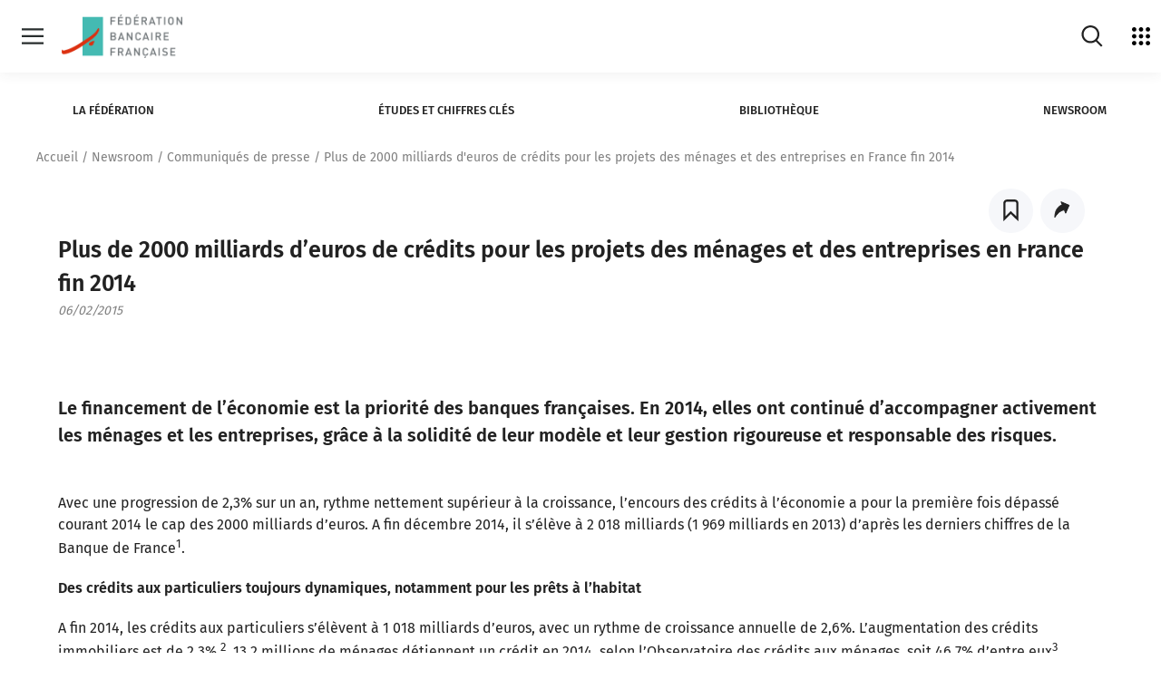

--- FILE ---
content_type: text/html; charset=UTF-8
request_url: https://www.fbf.fr/fr/communique_de_presse/plus-de-2000-milliards-deuros-de-credits-pour-les-projets-des-menages-et-des-entreprises-en-france-fin-2014/
body_size: 43900
content:
<!DOCTYPE html>
<html lang="fr-FR">
    <head>
        <meta charset="UTF-8">
        <meta name="viewport" content="width=device-width, initial-scale=1">
        <script src="https://cdnjs.cloudflare.com/ajax/libs/shepherd.js/7.1.2/js/shepherd.min.js" integrity="sha512-Sy962BupVURsOoUAJWvZMJOurIl3F8ijnbO1Mx+t8cytaDCjK5TixnayZm3c8v0KSsn9AlTiy+wIL7zQlp1YKA==" crossorigin="anonymous" referrerpolicy="no-referrer"></script>
<link rel="stylesheet" href="https://cdnjs.cloudflare.com/ajax/libs/shepherd.js/7.1.2/css/shepherd.min.css" integrity="sha512-k4DlYDc0mf1H92BOi4i/3VKmE2y5T5CuMAFGepXwYD39pmzeoJ7vIUM57esJkGtDNrWcX0V74cHPB/78415VdQ==" crossorigin="anonymous" referrerpolicy="no-referrer" />

            <title>
        Plus de 2000 milliards d&#039;euros de crédits pour les projets des ménages et des entreprises en France fin 2014
    </title>

    
	<!-- This site is optimized with the Yoast SEO plugin v15.9.2 - https://yoast.com/wordpress/plugins/seo/ -->
	<meta name="description" content="Le financement de l&#039;économie est la priorité des banques françaises." />
	<meta name="robots" content="index, follow, max-snippet:-1, max-image-preview:large, max-video-preview:-1" />
	<link rel="canonical" href="https://www.fbf.fr/fr/communique_de_presse/plus-de-2000-milliards-deuros-de-credits-pour-les-projets-des-menages-et-des-entreprises-en-france-fin-2014/" />
	<meta property="og:locale" content="fr_FR" />
	<meta property="og:type" content="article" />
	<meta property="og:title" content="Plus de 2000 milliards d&#039;euros de crédits pour les projets des ménages et des entreprises en France fin 2014" />
	<meta property="og:description" content="Le financement de l&#039;économie est la priorité des banques françaises." />
	<meta property="og:url" content="https://www.fbf.fr/fr/communique_de_presse/plus-de-2000-milliards-deuros-de-credits-pour-les-projets-des-menages-et-des-entreprises-en-france-fin-2014/" />
	<meta property="og:site_name" content="Fédération bancaire française" />
	<meta property="article:modified_time" content="2023-09-22T14:07:12+00:00" />
	<meta name="twitter:card" content="summary_large_image" />
	<meta name="twitter:label1" content="Est. reading time">
	<meta name="twitter:data1" content="3 minutes">
	<script type="application/ld+json" class="yoast-schema-graph">{"@context":"https://schema.org","@graph":[{"@type":"WebSite","@id":"https://www.fbf.fr/fr/#website","url":"https://www.fbf.fr/fr/","name":"F\u00e9d\u00e9ration bancaire fran\u00e7aise","description":"La F\u00e9d\u00e9ration bancaire fran\u00e7aise, l&#039;organisme professionnel qui repr\u00e9sente toutes les banques install\u00e9es en France.","potentialAction":[{"@type":"SearchAction","target":"https://www.fbf.fr/fr/?s={search_term_string}","query-input":"required name=search_term_string"}],"inLanguage":"fr-FR"},{"@type":"WebPage","@id":"https://www.fbf.fr/fr/communique_de_presse/plus-de-2000-milliards-deuros-de-credits-pour-les-projets-des-menages-et-des-entreprises-en-france-fin-2014/#webpage","url":"https://www.fbf.fr/fr/communique_de_presse/plus-de-2000-milliards-deuros-de-credits-pour-les-projets-des-menages-et-des-entreprises-en-france-fin-2014/","name":"Plus de 2000 milliards d'euros de cr\u00e9dits pour les projets des m\u00e9nages et des entreprises en France fin 2014","isPartOf":{"@id":"https://www.fbf.fr/fr/#website"},"datePublished":"2015-02-06T00:00:00+00:00","dateModified":"2023-09-22T14:07:12+00:00","description":"Le financement de l'\u00e9conomie est la priorit\u00e9 des banques fran\u00e7aises.","breadcrumb":{"@id":"https://www.fbf.fr/fr/communique_de_presse/plus-de-2000-milliards-deuros-de-credits-pour-les-projets-des-menages-et-des-entreprises-en-france-fin-2014/#breadcrumb"},"inLanguage":"fr-FR","potentialAction":[{"@type":"ReadAction","target":["https://www.fbf.fr/fr/communique_de_presse/plus-de-2000-milliards-deuros-de-credits-pour-les-projets-des-menages-et-des-entreprises-en-france-fin-2014/"]}]},{"@type":"BreadcrumbList","@id":"https://www.fbf.fr/fr/communique_de_presse/plus-de-2000-milliards-deuros-de-credits-pour-les-projets-des-menages-et-des-entreprises-en-france-fin-2014/#breadcrumb","itemListElement":[{"@type":"ListItem","position":1,"item":{"@type":"WebPage","@id":"https://www.fbf.fr/fr/","url":"https://www.fbf.fr/fr/","name":"Home"}},{"@type":"ListItem","position":2,"item":{"@type":"WebPage","@id":"https://www.fbf.fr/fr/communique_de_presse/plus-de-2000-milliards-deuros-de-credits-pour-les-projets-des-menages-et-des-entreprises-en-france-fin-2014/","url":"https://www.fbf.fr/fr/communique_de_presse/plus-de-2000-milliards-deuros-de-credits-pour-les-projets-des-menages-et-des-entreprises-en-france-fin-2014/","name":"Plus de 2000 milliards d&rsquo;euros de cr\u00e9dits pour les projets des m\u00e9nages et des entreprises en France fin 2014"}}]}]}</script>
	<!-- / Yoast SEO plugin. -->


<link rel='dns-prefetch' href='//s.w.org' />
<link rel="stylesheet" onload="this.media='all'" id="sonata-blocks-style" href="https://www.fbf.fr/fr/wp-content/plugins/sonata-block/dist/block.css" type="text/css" media="nope" /><link rel="stylesheet" onload="this.media='all'" id="wp-block-library" href="https://www.fbf.fr/fr/wp-includes/css/dist/block-library/style.min.css" type="text/css" media="nope" /><link rel="stylesheet" onload="this.media='all'" id="vendors-style" href="https://www.fbf.fr/fr/wp-content/themes/AppTheme/dist/vendors.css" type="text/css" media="nope" /><link rel="stylesheet" onload="this.media='all'" id="theme-style" href="https://www.fbf.fr/fr/wp-content/themes/AppTheme/dist/fbf.css" type="text/css" media="nope" /><style id='rocket-lazyload-inline-css' type='text/css'>
.rll-youtube-player{position:relative;padding-bottom:56.23%;height:0;overflow:hidden;max-width:100%;}.rll-youtube-player iframe{position:absolute;top:0;left:0;width:100%;height:100%;z-index:100;background:0 0}.rll-youtube-player img{bottom:0;display:block;left:0;margin:auto;max-width:100%;width:100%;position:absolute;right:0;top:0;border:none;height:auto;cursor:pointer;-webkit-transition:.4s all;-moz-transition:.4s all;transition:.4s all}.rll-youtube-player img:hover{-webkit-filter:brightness(75%)}.rll-youtube-player .play{height:72px;width:72px;left:50%;top:50%;margin-left:-36px;margin-top:-36px;position:absolute;background:url(https://www.fbf.fr/fr/wp-content/plugins/rocket-lazy-load/assets/img/youtube.png) no-repeat;cursor:pointer}
</style>
<script type='text/javascript' defer src='https://www.fbf.fr/fr/wp-content/themes/AppTheme/dist/runtime.js' id='runtime-js'></script>
<script type='text/javascript' defer src='https://www.fbf.fr/fr/wp-content/themes/AppTheme/dist/vendors.js' id='vendors-js'></script>
		<!-- Custom Logo: hide header text -->
		<style id="custom-logo-css" type="text/css">
			.site-title, .site-description {
				position: absolute;
				clip: rect(1px, 1px, 1px, 1px);
			}
		</style>
		<link rel="alternate" type="application/json+oembed" href="https://www.fbf.fr/fr/wp-json/oembed/1.0/embed?url=https%3A%2F%2Fwww.fbf.fr%2Ffr%2Fcommunique_de_presse%2Fplus-de-2000-milliards-deuros-de-credits-pour-les-projets-des-menages-et-des-entreprises-en-france-fin-2014%2F" />
<link rel="alternate" type="text/xml+oembed" href="https://www.fbf.fr/fr/wp-json/oembed/1.0/embed?url=https%3A%2F%2Fwww.fbf.fr%2Ffr%2Fcommunique_de_presse%2Fplus-de-2000-milliards-deuros-de-credits-pour-les-projets-des-menages-et-des-entreprises-en-france-fin-2014%2F&#038;format=xml" />

		<!-- CPT UI Extended Customizer CSS -->
		<style type="text/css" id="cpt-ui-extended-css">
																										</style>
		<!-- /CPT UI Extended Customizer CSS -->

		<link rel="icon" href="https://www.fbf.fr/uploads/2021/02/cropped-logo_google-1-32x32.png" sizes="32x32" />
<link rel="icon" href="https://www.fbf.fr/uploads/2021/02/cropped-logo_google-1-192x192.png" sizes="192x192" />
<link rel="apple-touch-icon" href="https://www.fbf.fr/uploads/2021/02/cropped-logo_google-1-180x180.png" />
<meta name="msapplication-TileImage" content="https://www.fbf.fr/uploads/2021/02/cropped-logo_google-1-270x270.png" />
<noscript><style id="rocket-lazyload-nojs-css">.rll-youtube-player, [data-lazy-src]{display:none !important;}</style></noscript>

    <script type="text/javascript">
        var CONTEXT_CONSTANT = {
            siteurl: "https://www.fbf.fr/fr"
        };
                var dataLayerConf = {

        };
    </script>

        
                                    
        <style>
            
			.loading .splashscreen {
              display: block;
			}

            .splashscreen {
              display: none;
              position: fixed;
              top: 0;
              left: 0;
                width: 100vw;
                height: 100vh;
              z-index: 999;
              background: #fff;
              text-align: center;
            }
        </style>
	<!-- TAC - FF - 05092022 -->
    
        	   
        <script type="text/javascript">window.gdprAppliesGlobally=false;(function(){(function(e,r){var t=document.createElement("link");t.rel="preconnect";t.as="script";var n=document.createElement("link");n.rel="dns-prefetch";n.as="script";var i=document.createElement("link");i.rel="preload";i.as="script";var o=document.createElement("script");o.id="spcloader";o.type="text/javascript";o["async"]=true;o.charset="utf-8";var a="https://sdk.privacy-center.org/"+e+"/loader.js?target_type=notice&target="+r;if(window.didomiConfig&&window.didomiConfig.user){var c=window.didomiConfig.user;var s=c.country;var d=c.region;if(s){a=a+"&country="+s;if(d){a=a+"&region="+d}}}t.href="https://sdk.privacy-center.org/";n.href="https://sdk.privacy-center.org/";i.href=a;o.src=a;var p=document.getElementsByTagName("script")[0];p.parentNode.insertBefore(t,p);p.parentNode.insertBefore(n,p);p.parentNode.insertBefore(i,p);p.parentNode.insertBefore(o,p)})("67d8da83-a62a-49a0-8884-b6ce0ee1c442","RBFij7xM")})();</script>
        
        <!-- Google Tag Manager -->
             <script type="text/javascript">
                var dataLayer = window.dataLayer || [];
                var dataLayerConf = {"page_chapter1":"Newsroom","page_chapter2":"Communiqu\u00e9s de presse"};
                dataLayer.push(dataLayerConf);
                
                                                 (function(w,d,s,l,i){w[l]=w[l]||[];w[l].push({'gtm.start':
                      new Date().getTime(),event:'gtm.js'});var f=d.getElementsByTagName(s)[0],
                    j=d.createElement(s),dl=l!='dataLayer'?'&l='+l:'';j.async=true;j.src=
                    'https://www.googletagmanager.com/gtm.js?id='+i+dl;f.parentNode.insertBefore(j,f);
                })(window,document,'script','dataLayer', 'GTM-PCD9LJG');
            </script>
        <!-- End Google Tag Manager -->
        </head>
    <body class="body">

        <script type="text/javascript">
            document.body.classList.add("loading");
        </script>

        <a href="#mainContent" class="skiplink">Sauter vers contenu</a>
                    <a href="#themeMenu" class="skiplink">Sauter vers le menu de theme</a>
                <svg xmlns="http://www.w3.org/2000/svg" style="display: none;">
    <symbol id="cdb" viewBox="0 0 595.2755737 255.118103">
        <switch>
            <g>
                <path d="M209.0357971 161.9621124c-4.28125-1.8051758-9.2128906.2011719-11.0185547 4.4804688-.1586914.3759766-.3208008.7504883-.4853516 1.1206055-10.1538086 22.8364258-32.8588867 37.5922852-57.8432617 37.5922852-34.8862305 0-63.2680664-28.3818359-63.2680664-63.2680664 0-16.9848709 6.8085938-33.1020584 19.1708984-45.3818436 2.5065918-2.4899902 5.1817627-4.7390137 7.9598389-6.7486572-.071167.8436279-.1160889 1.6945801-.1160889 2.5562744v49.9194412c0 .1177979.0128174.2324219.0175781.348999.3728027 19.663208 16.4725342 35.5469971 36.2231445 35.5469971 19.9833984 0 36.2412109-16.2578125 36.2412109-36.2412109 0-13.440918-7.3605957-25.1871414-18.2572021-31.4437332 3.8126221-5.0496826 6.0780029-11.3299561 6.0780029-18.1304932 0-16.6254883-13.5258789-30.1513634-30.1513672-30.1513634-.5755615 0-1.1463623.0198975-1.7141113.0518799-16.6124268.5357666-34.4793701 8.7918663-48.135498 22.357296-15.5654297 15.4614258-24.1376953 35.8168945-24.1376953 57.3164139 0 44.1616211 35.9277344 80.0893555 80.0893555 80.0893555 31.6240234 0 60.3623047-18.6757812 73.215332-47.5810547.2084961-.4692383.4125977-.9414062.6123047-1.4150391 1.8056641-4.2797852-.2006835-9.2128907-4.4804687-11.0185548zm-69.3598633-.6547851c-10.7080078 0-19.4194336-8.7119141-19.4194336-19.4199219v-19.4194412h19.4194336c10.7080078 0 19.4199219 8.7114334 19.4199219 19.4194412s-8.711914 19.4199219-19.4199219 19.4199219zm7.2407227-68.9941483c0 7.3500977-5.9799805 13.3300781-13.3300781 13.3300781-.0229492 0-.0449219.0031738-.067749.003418h-13.2623291V92.313179c0-7.3500977 5.9799805-13.3300781 13.3300781-13.3300781s13.3300781 5.9799805 13.3300781 13.3300781z"/>
                <g>
                    <path d="M494.2223206 65.0094681c-2.0888672 0-3.7822266 1.6933594-3.7822266 3.7822266v11.0380859h-9.3984375c-9.3535156 0-16.9628906 7.609375-16.9628906 16.9628906s7.609375 16.9628906 16.9628906 16.9628906c3.6326294 0 6.9942017-1.1580811 9.7570801-3.1099854.600708 1.2940674 1.9028931 2.1968994 3.423584 2.1968994 2.0888672 0 3.7822266-1.6933594 3.7822266-3.7822266V68.7916946c-1e-7-2.0888671-1.6933595-3.7822265-3.7822266-3.7822265zm-13.1806641 41.1816406c-5.1821289 0-9.3984375-4.2163086-9.3984375-9.3984375s4.2163086-9.3984375 9.3984375-9.3984375h9.3984375v9.3984375c0 5.1821289-4.2163086 9.3984375-9.3984375 9.3984375zM507.4442444 108.4328079c.0220337.0224609.0371094.0491943.0598145.0712891.0475464.0463867.1029663.078125.1522827.121582 2.9643555 2.6115723 6.8343811 4.2138672 11.0799866 4.2410889.0186768.0002441.0360718.0054932.0548096.0054932h11.3364258c2.0888672 0 3.7822266-1.6933594 3.7822266-3.7822266s-1.6933594-3.7822266-3.7822266-3.7822266H518.845337c-.8980713 0-1.7640991-.1342773-2.5872803-.3706055l14.9564209-15.3569336c.0672607-.0690918.1151733-.1486816.1760864-.2214355.0845337-.1008301.1712036-.1992188.2436523-.3065186.0691528-.102417.1239014-.2095947.1818848-.3167725.0598145-.1105957.1220093-.2189941.170105-.3338623.0476074-.1136475.0808105-.2299805.1168213-.3468018.0357666-.1159668.0739746-.2302246.0983887-.3486328.0245972-.1196289.0350952-.2397461.0480347-.3608398.0129395-.1201172.0283203-.2390137.0297241-.3598633.0014038-.1201172-.0111084-.2385254-.0210571-.3582764-.0101318-.1219482-.0177612-.243042-.0397339-.3638916-.0214233-.118042-.0566406-.2322998-.0893555-.3482666-.0334473-.1187744-.06427-.2369385-.1095581-.3526611-.0447998-.114502-.1036377-.2229004-.1599731-.333252-.0561523-.1101074-.1091309-.2202148-.1768188-.3256836-.0686646-.1069336-.1516113-.2055664-.2321167-.3066406-.0601807-.0756836-.1071777-.157959-.1740723-.2299805-.0321045-.0345459-.0687866-.0638428-.1011353-.0981445-.0116577-.0115967-.0193481-.0256348-.031189-.0371094-.0123901-.0119629-.0271606-.0196533-.0396729-.0314941-3.1893921-3.3366699-7.6386719-5.2536621-12.2591553-5.2536621-9.3534851 0-16.9628601 7.609375-16.9628601 16.9628906 0 4.9619142 2.154541 9.4188234 5.5617676 12.5234376zm11.4010925-21.921875c1.3948975 0 2.7315674.3050537 3.9508057.8707275l-12.3627014 12.6937256c-.6254883-1.2575684-.9865112-2.6688232-.9865112-4.1660156-1e-7-5.1821289 4.216278-9.3984375 9.3984069-9.3984375zM303.4547424 92.9464798l-.8061523-.2348633c-.3374023-.0996094-.6777344-.1967773-1.0180664-.2939453-2.9970703-.8549805-4.0893555-1.3105469-4.2485352-2.1630859-.1455078-.7763672.0205078-1.5629883.4672852-2.2143555.4462891-.6513672 1.1196289-1.0898438 1.8959961-1.2348633 1.9775391-.3691406 3.3466797-.3051758 5.3530273 1.0708008 1.7705078 1.2124023 4.190918.7626953 5.4052734-1.0078125 1.2138672-1.7709961.7626953-4.190918-1.0078125-5.4052734-4.4594727-3.0576172-8.3168945-2.8359375-11.1777344-2.3012695-2.8183594.5263672-5.2626953 2.1186523-6.8833008 4.4833984-1.6201172 2.3652344-2.2226562 5.2192383-1.6962891 8.0366211 1.0708008 5.7338867 6.2988281 7.2255859 9.7583008 8.2128906l1.8007812.5219727c3.1313477.9042969 4.2128906 1.3740234 4.4462891 2.375.1303711.5576172.0449219 1.0478516-.2539062 1.4575195-.3642578.4990234-.9907227.8085938-1.7646484.871582-1.0786133.0883789-2.5205078.0849609-4.1918945.0800781l-5.3466797-.0019531c-2.1469727 0-3.8876953 1.7407227-3.8876953 3.8876953s1.7407227 3.8876953 3.8876953 3.8876953l5.3261719.0019531c.3637695.0009766.7172852.0019531 1.0615234.0019531 1.4042969 0 2.6547852-.015625 3.7827148-.1074219 3.019043-.2460938 5.7216797-1.7182617 7.4150391-4.0400391 1.6206055-2.222168 2.1831055-5.0673828 1.5439453-7.8061523-1.3085937-5.6083983-6.4555663-7.0947265-9.8613281-8.0781249zM259.6273499 108.4289017c.0219727.0224609.0371094.0491943.0598145.0712891.0476074.0463867.1030273.078125.1523438.121582 2.9643555 2.6115723 6.8343506 4.2138672 11.0799561 4.2410889.0186768.0002441.0360107.0054932.0548096.0054932h11.3364258c2.0888672 0 3.7822266-1.6933594 3.7822266-3.7822266s-1.6933594-3.7822266-3.7822266-3.7822266h-11.2822266c-.8980713 0-1.7641602-.1342773-2.5871582-.3706055l14.9562988-15.3564453c.0672607-.0690918.1152344-.1486816.1760254-.2214355.0845947-.1008301.1712646-.1992188.2436523-.3065186.0692139-.102417.1240234-.2095947.1818848-.3167725.0598145-.1105957.1220703-.2189941.170166-.3338623.0476074-.1136475.0808105-.2299805.1168213-.3468018.0357666-.1159668.0739746-.2302246.0983887-.3486328.0245361-.1196289.0350342-.2397461.0479736-.3608398.0129395-.1201172.0283203-.2390137.0297852-.3598633.0014648-.1201172-.0111084-.2385254-.0209961-.3582764-.0102539-.1219482-.0178223-.243042-.0397949-.3638916-.0214844-.118042-.0566406-.2322998-.0893555-.3482666-.0334473-.1187744-.064209-.2369385-.1096191-.3526611-.0446777-.114502-.1035156-.2229004-.1599121-.333252-.0561523-.1101074-.1091309-.2202148-.1767578-.3256836-.0687256-.1069336-.1516113-.2055664-.2321777-.3066406-.0601807-.0756836-.1071777-.157959-.1740723-.2299805-.0321045-.034668-.0688477-.0638428-.1011963-.0981445-.0115967-.0117188-.0192871-.0256348-.0311279-.0371094-.0123291-.0119629-.0270996-.0196533-.0395508-.0314941-3.1894531-3.3371582-7.6391602-5.2541504-12.2592773-5.2541504-9.3535156 0-16.9628906 7.609375-16.9628906 16.9628906-3e-7 4.9619141 2.1545407 9.4188233 5.5617673 12.5234376zm11.401123-21.921875c1.3950195 0 2.7316895.3051758 3.9509277.8710938l-12.362793 12.6934814c-.6254883-1.2575684-.9865723-2.6689453-.9865723-4.1661377 1e-7-5.1821289 4.2163087-9.3984375 9.3984376-9.3984375zM245.5729065 112.8537064c2.0888672 0 3.7822266-1.6933594 3.7822266-3.7822266V68.7916946c0-2.0888672-1.6933594-3.7822266-3.7822266-3.7822266s-3.7822266 1.6933594-3.7822266 3.7822266v40.2797852c0 2.0888672 1.6933594 3.7822266 3.7822266 3.7822266zM332.0665588 142.2907257h-9.3984375v-11.0644531c0-2.0888672-1.6933594-3.7822342-3.7822266-3.7822342s-3.7822266 1.693367-3.7822266 3.7822342v40.2944336c0 2.0888672 1.6933594 3.7822266 3.7822266 3.7822266 1.5205688 0 2.8226318-.9025879 3.4234009-2.1965332 2.7629395 1.9520264 6.1245117 3.1101074 9.7572632 3.1101074 9.3535156 0 16.9628906-7.609375 16.9628906-16.9628906s-7.6093749-16.9628907-16.9628906-16.9628907zm0 26.3613281c-5.1821289 0-9.3984375-4.2163086-9.3984375-9.3984375v-9.3984375h9.3984375c5.1821289 0 9.3984375 4.2163086 9.3984375 9.3984375s-4.2163086 9.3984375-9.3984375 9.3984375zM530.1431885 167.7384796h-11.2822266c-.8979492 0-1.763916-.1342773-2.5869751-.3704834l14.9561157-15.3565674c.0681763-.0700684.1167603-.1506348.1784058-.2243652.0836182-.0998535.1694946-.1972656.2412109-.3034668.0692139-.1022949.1239624-.2097168.1820068-.3168945.0599365-.1107178.1221924-.2192383.1703491-.3343506.0473022-.112915.0802612-.2285156.1160889-.3446045.0361328-.1169434.074585-.2319336.0991211-.3513184.0244141-.1186523.034729-.2376709.0476074-.357666.0131226-.1212158.0285645-.2409668.0299683-.362915.0013428-.1193848-.0111084-.2371826-.0209961-.3562012-.0100708-.1224365-.0178223-.2440186-.039856-.3653564-.0214233-.1181641-.0567627-.2324219-.0894165-.3482666-.0334473-.1185303-.0641479-.2366943-.109436-.3521729-.045105-.1152344-.1044312-.2244873-.1612549-.3356934-.0557251-.1090088-.1080322-.2181396-.1750488-.3225098-.0698853-.1088867-.1543579-.2093506-.2364502-.3121338-.0592041-.0740967-.1051636-.1549072-.1707764-.2254639-.03125-.0336914-.0669556-.0621338-.0985107-.095459-.0124512-.0124512-.0206909-.0274658-.0333252-.0397949-.0132446-.0129395-.0290527-.0211182-.0424194-.0336914-3.18927-3.3353271-7.6379395-5.2514648-12.2564087-5.2514648-9.3534851 0-16.9628601 7.609375-16.9628601 16.9628906 0 4.9609375 2.1539307 9.4171143 5.5603027 12.5217285.022583.0230713.0380249.050293.0612793.072998.0487671.0474854.1055298.0803223.1561279.1245117 2.9638672 2.6094971 6.8323669 4.2104492 11.0761414 4.2376709.0186768.0002441.0360718.0054932.0548096.0054932h11.3364258c2.0888672 0 3.7822266-1.6933594 3.7822266-3.7822266s-1.6933594-3.7822264-3.7822266-3.7822264zm-11.2822266-18.7963867c1.3948975 0 2.7315063.3050537 3.9508057.8707275l-12.3627014 12.6937256c-.6254883-1.2574463-.9865112-2.6688232-.9865112-4.1660156-1e-7-5.1821289 4.216278-9.3984375 9.3984069-9.3984375zM407.7208557 141.3776398c-3.1670532 0-6.1126099.9567871-8.5723877 2.5893555-.6698608-1.0612793-1.8449097-1.7714844-3.192749-1.7714844-2.0888672 0-3.7822266 1.6933594-3.7822266 3.7822266v25.5429688c0 2.0888672 1.6933594 3.7822266 3.7822266 3.7822266s3.7822266-1.6933594 3.7822266-3.7822266v-14.5957031c0-4.4018555 3.5810547-7.9829102 7.9829102-7.9829102s7.9829102 3.5810547 7.9829102 7.9829102v14.5957031c0 2.0888672 1.6933594 3.7822266 3.7822266 3.7822266s3.7822266-1.6933594 3.7822266-3.7822266v-14.5957031c-2e-7-8.5727541-6.9746096-15.5473634-15.5473635-15.5473634zM494.1813049 142.2907257c-2.0888672 0-3.7822266 1.6933594-3.7822266 3.7822266v14.5961914c0 4.4018555-3.5810547 7.9829102-7.9829102 7.9829102s-7.9829102-3.5810547-7.9829102-7.9829102v-14.5961914c0-2.0888672-1.6933594-3.7822266-3.7822266-3.7822266s-3.7822266 1.6933594-3.7822266 3.7822266v14.5961914c0 8.5727539 6.9746094 15.5473633 15.5473633 15.5473633 3.2366943 0 6.2438354-.99646 8.7355347-2.6955566.689209.9287109 1.7843628 1.5383301 3.0296021 1.5383301 2.0888672 0 3.7822266-1.6933594 3.7822266-3.7822266v-25.2041016c1e-7-2.0888672-1.6933593-3.7822266-3.7822265-3.7822266zM382.5558167 142.2907257c-1.5206909 0-2.822876.902832-3.423584 2.1968994-2.7628784-1.9519043-6.1244507-3.1099854-9.7570801-3.1099854-9.3535156 0-16.9628906 7.609375-16.9628906 16.9628906 0 9.184082 7.3414307 16.6689453 16.4621582 16.9370117.0847778.0056152.1654663.0253906.251709.0253906h13.3603516c.0119019 0 .0228271-.003418.034668-.003418s.0227661.003418.034668.003418c2.0888672 0 3.7822266-1.6933594 3.7822266-3.7822266v-25.4477539c-2e-7-2.088867-1.6933596-3.7822264-3.7822267-3.7822264zm-22.5791016 16.0498047c0-5.1821289 4.2163086-9.3984375 9.3984375-9.3984375s9.3984375 4.2163086 9.3984375 9.3984375v9.3979492h-9.3984375c-5.1821289 0-9.3984375-4.2158203-9.3984375-9.3979492zM457.4308167 142.2907257c-1.5206909 0-2.822876.902832-3.423584 2.1968994-2.7628784-1.9519043-6.1244507-3.1099854-9.7570801-3.1099854-9.3535156 0-16.9628906 7.609375-16.9628906 16.9628906 0 9.184082 7.3414307 16.6689453 16.4621582 16.9370117.0847778.0056152.1654663.0253906.251709.0253906h9.6474609v11.7670898c0 2.0888672 1.6933594 3.7822266 3.7822266 3.7822266s3.7822266-1.6933594 3.7822266-3.7822266v-40.9970703c-1e-7-2.088867-1.6933595-3.7822264-3.7822266-3.7822264zm-13.1806641 25.4477539c-5.1821289 0-9.3984375-4.2158203-9.3984375-9.3979492s4.2163086-9.3984375 9.3984375-9.3984375 9.3984375 4.2163086 9.3984375 9.3984375v9.3979492h-9.3984375zM283.3443909 142.2907257c-1.520752 0-2.822876.902832-3.423584 2.1968994-2.7629395-1.9519043-6.1245117-3.1099854-9.7570801-3.1099854-9.3535156 0-16.9628906 7.609375-16.9628906 16.9628906 0 9.184082 7.3414307 16.6689453 16.4621582 16.9370117.0847168.0056152.1655273.0253906.251709.0253906h13.3603516c.0119629 0 .0228271-.003418.034668-.003418s.0227051.003418.034668.003418c2.0888672 0 3.7822266-1.6933594 3.7822266-3.7822266v-25.4477539c-2e-7-2.088867-1.6933595-3.7822264-3.7822267-3.7822264zm-22.5791016 16.0498047c0-5.1821289 4.2163086-9.3984375 9.3984375-9.3984375s9.3984375 4.2163086 9.3984375 9.3984375v9.3979492h-9.3984375c-5.1821289 0-9.3984375-4.2158203-9.3984375-9.3979492zM245.5885315 127.4440384c-2.0888672 0-3.7822266 1.693367-3.7822266 3.7822342v40.2944336c0 2.0888672 1.6933594 3.7822266 3.7822266 3.7822266s3.7822266-1.6933594 3.7822266-3.7822266v-40.2944336c0-2.0888672-1.6933594-3.7822342-3.7822266-3.7822342zM353.3725891 112.8627396c.0188599.0003662.036377.0056152.0552979.0056152h8.5771484c2.0888672 0 3.7822266-1.6933594 3.7822266-3.7822266s-1.6933594-3.7822266-3.7822266-3.7822266h-8.5224609c-5.1821289 0-9.3984375-4.2163086-9.3984375-9.3984375s4.2163086-9.3984375 9.3984375-9.3984375c1.6782227 0 3.3237305.4467773 4.7587891 1.2919922 1.800293 1.0595703 4.1181641.4604492 5.1787109-1.3398438 1.0600586-1.800293.4599609-4.1186523-1.3398438-5.1787109-2.5976562-1.5297852-5.5703125-2.3378906-8.5976562-2.3378906-9.3535156 0-16.9628906 7.609375-16.9628906 16.9628906-1e-7 9.3164063 7.5503539 16.8972169 16.8529052 16.9572755zM431.9127502 112.8532181c3.0180664-.2456055 5.7192383-1.7177734 7.4116211-4.0380859 1.6191406-2.2207031 2.1816406-5.0639648 1.5424805-7.8012695-1.3081055-5.6049805-6.4521484-7.0898438-9.8554688-8.0727539l-.8061523-.2348633c-.3374023-.1000977-.6777344-.1972656-1.0185547-.2944336-2.9946289-.8544922-4.0859375-1.3095703-4.2451172-2.1616211-.1450195-.7758789.0209961-1.5620117.4672852-2.2128906.4458008-.6513672 1.1191406-1.0898438 1.8950195-1.2348633 1.9746094-.3681641 3.3442383-.3046875 5.3500977 1.0708008 1.7695312 1.2128906 4.1884766.7626953 5.4018555-1.0073242s.7626953-4.1884766-1.0073242-5.4018555c-4.456543-3.0561523-8.3110352-2.8330078-11.1713867-2.300293-5.8139648 1.0859375-9.6606445 6.699707-8.5742188 12.5126953 1.0698242 5.7304688 6.2944336 7.2216797 9.7514648 8.2080078l1.8007812.5224609c3.1298828.9038086 4.2109375 1.3735352 4.4443359 2.3735352.1298828.5566406.0444336 1.0463867-.2539062 1.4555664-.3642578.4995117-.9907227.809082-1.7646484.8720703-1.078125.0883789-2.519043.0839844-4.1889648.0800781l-5.3432617-.0019531c-2.1459961 0-3.8857422 1.7392578-3.8857422 3.8852539s1.7397461 3.8857422 3.8857422 3.8857422l5.3227539.0014648c.3637695.0009766.7172852.0019531 1.0620117.0019531 1.402832 1e-7 2.6523437-.0151367 3.7792968-.1074218zM387.5367126 108.6217728c2.9643555 2.6115723 6.8344116 4.2138672 11.0800171 4.2410889.0186768.0002441.0360718.0054932.0548096.0054932h11.3364258c2.0888672 0 3.7822266-1.6933594 3.7822266-3.7822266s-1.6933594-3.7822266-3.7822266-3.7822266h-11.2822266c-.8980713 0-1.7640991-.1342773-2.5872192-.3706055l14.9563599-15.3564453c.0681763-.0700684.1167603-.1506348.1784058-.2243652.0836182-.0998535.1694946-.1972656.2412109-.3034668.0692139-.1022949.1239624-.2097168.1820068-.3168945.0599365-.1107178.1221924-.2192383.1703491-.3343506.0473022-.112915.0802612-.2285156.1160889-.3446045.0361328-.1169434.074585-.2319336.0991211-.3513184.0244141-.1186523.034729-.2376709.0476074-.357666.0131226-.1212158.0285645-.2409668.0299683-.362915.0013428-.1193848-.0111084-.2371826-.0209961-.3562012-.0100708-.1224365-.0178223-.2440186-.039856-.3653564-.0214233-.1181641-.0567627-.2324219-.0894165-.3482666-.0334473-.1185303-.0641479-.2366943-.109436-.3521729-.045105-.1152344-.1044312-.2244873-.1612549-.3356934-.0557251-.1090088-.1080322-.2181396-.1750488-.3225098-.0698853-.1088867-.1543579-.2093506-.2364502-.3121338-.0592041-.0740967-.1051636-.1549072-.1707764-.2254639-.03125-.0336914-.0669556-.0621338-.0985107-.095459-.0124512-.0124512-.0206909-.0274658-.0333252-.0397949-.0131836-.0129395-.0289917-.0209961-.0423584-.0336914-3.1897583-3.3356934-7.6379395-5.2519531-12.2564697-5.2519531-9.3535156 0-16.9628906 7.609375-16.9628906 16.9628906 0 4.9619141 2.154541 9.4188232 5.5617676 12.5234375.0220337.0224609.0371094.0491943.0598145.0712891.0475462.0463868.1029661.078125.1522825.1215821zm11.1890259-22.1147461c1.3947754 0 2.7313843.3051758 3.9508057.8710938l-12.3627319 12.6934814c-.6254883-1.2575684-.9865112-2.6689453-.9865112-4.1661377-1e-7-5.1821289 4.2163085-9.3984375 9.3984374-9.3984375zM373.2936096 112.8683548c2.0888672 0 3.7822266-1.6933594 3.7822266-3.7822266V68.7916946c0-2.0888672-1.6933594-3.7822266-3.7822266-3.7822266s-3.7822266 1.6933594-3.7822266 3.7822266v40.2944336c1e-7 2.0888672 1.6933594 3.7822266 3.7822266 3.7822266zM395.7876892 76.3856888l4.2385254-2.2998047c2.2689819-1.1594238 3.9694214-2.7102051 3.6972046-5.0234375-.2958984-2.5148926-2.7496338-4.3900146-5.2519531-4.0023193-2.5892334.4012451-3.638855 3.0531006-3.7984009 5.3790283l-.5887451 4.7861328c-.1150513.9354248.875 1.6098633 1.7033691 1.1604004z"/>
                </g>
            </g>
        </switch>
    </symbol>

    <symbol id="afb" viewBox="0 0 60 60">
        <path d="M37.7833398 20.578147c.1714872-.1399765.6356569-.1576312.7729291-.1227421.1029542.026482.0660854.2496877.0412164.3596355l-.017654.0719834c-.0925808.4332763-2.8240008 13.2172593-2.8576359 13.4924673-.034215.2803733-.1718994.5956356-.3780138.7007231-.2061145.1050874-.7214006.1752858-.927515.2450639-.2061144.0701984-.5495011.3505717-.6183433.6305246-.06843.2803733.3437989.3854608.3437989.3854608s12.9128394-.0149636 15.2841592-.0173388l.3632241-.0003159c.1389212 0 .5293019-.0466588.8417714-.1223218 1.0132585-.2454843 2.8851898-.8032884 3.813117-2.2946894 1.1591876-1.8621495.6595662-3.5889464.3949153-4.3085852-.2576431-.7003027-1.2024716-1.593546-1.9923022-1.891574-.2737199-.1029857-.1203708-.1748655-.1203708-.1748655s2.2672588-.1050874 3.4351032-2.224491c1.1901047-2.1593367.0560631-4.6478074.0560631-4.6478074s.731294.7873151 1.2350377 1.354367c.6756431.7604127 1.5841955 2.0908197 2.0269293 3.0651905.4332526.9529329.5544479 1.7957342.5124005 2.7083136-.0696667 1.5208255-.9637911 2.3514366-1.1163158 2.5292446-.2403294.2803733-1.3302625 1.0344808-2.0289905 1.3198983-.100996.0411942-.4790099.0462384-.135211.5014772.6162821.8163193 1.1336294 1.7864866 1.3397438 3.0126469.2061144 1.2261603-.2061144 2.6620751-1.1682566 3.7831479-.6307102.7351918-1.813807 1.3047657-2.6362036 1.593546-.4316036.1521666-1.2882152.2101749-1.2882152.2101749s-14.1950819-.0492606-15.3770085-.0523882l-.0733295-.0001555c-.3087594 0-.4806588-.279953-.4806588-.279953s-5.0498037-6.410334-5.1874881-6.5856199c-.1372722-.1752858-.4122289-.3152623-.5837161-.2101749-.1718994.1050875-.2749566.3501514-.2749566.3501514s-.6183434 3.0126468-.7214006 3.3981076c-.1030572.3854607.0688423.5254372.0688423.5254372s1.3739588 1.891574 1.511231 2.2766144c.2473373.692316-.3091717.665834-.3091717.665834H11.3664772c-.2749566 0-.446856-.1403968-.446856-.1403968s-2.64486046-3.1875124-2.8509749-3.3627982c-.20611443-.1748655-.48107109.0353094-.48107109.0353094s-.5841283.945787-.72140051 1.3308274c-.13727222.3854607.03421499.5607465.03421499.5607465l.6183433.9806761s.20611444.1050874.17189944.3854607C7.65641744 40.8953329 7.38146078 41 7.38146078 41h-3.7442748c-.24074166 0-.41222887-.1748655-.41222887-.1748655S.1674556 36.9015897.03018339 36.6565258c-.13768445-.2450639.24032943-.3152623.24032943-.3152623s3.1259315.0701984 3.53816037 0c.41222886-.0701984.40398429-.4640662.24898623-.6481794-.09975938-.118959-.43778706-.2101749-.43778706-.2101749s-.31782845-.0609507-.59237288-.1311491c-.27495665-.0701984-.14634125-.4115224-.14634125-.4115224s1.47742826-3.1177343 1.64891547-3.3981076c.17189944-.2799529.48107109-.3501513.48107109-.3501513l3.26361595.0701984s.1784951-.0029425.27454442.034889c.22342805.0874328.28856021.3980712.30092708.5077825.02555819.2366569.0428718.4031155.0428718.4031155s.06842999 2.5569876.06842999 2.7671625c0 .2101749-.13727221.3501514-.34338665.3854607-.20611443.0348891-.72140051.1399765-.89329995.279953-.17148721.1403968-.17148721.3505717-.10305722.5607466.06884222.2101749.54991331.2450639.54991331.2450639H27.5118331c.1718994 0 .5841283-.1399765.6871855-.3854607.1030572-.2450639-.034215-.3850404-.1372722-.5254372-.1030572-.1399765-.6871855-.245064-.9621422-.279953-.2745444-.034889-.4204734-.0525437-.5235307-.1929405-.0824457-.1119812 0-.4986358.0362762-.6488183l.0152525-.0603118s1.1233236-5.1497051 1.1934025-5.5082634c.0948127-.4817209.3178285-.5956357.4555129-.6658341.1372722-.069778.3607003-.1109723.7729291-.0786054.3347299.0260617.75644.1488038 1.107659.4728935.5412565.4989552.5412565 1.4027072.5412565 1.5237679 0 .577981-.06843.9533533-.0259704 1.3396548.034215.3152623.1545858.5779809.3433866.6305246.2048778.0571676.5070416-.1488038.6100988-.3938677.1030572-.2454843 1.6489154-7.1459461 1.6744736-7.5662959.0127791-.2097546.0857436-.5519193-.0173136-.7267848-.2065266-.3514124-.6525583-.2101749-.7898305-.0701984-.1376844.1399765-.2407417.3854608-.5841283 1.1559619-.3433866.7705011-.5923729 1.2698767-1.2882152 1.7427701-.5086904.3459479-1.2107162.551499-1.6316019.5691536-.1376844.0058849-.5152861-.034889-.5841283-.1399764-.0688422-.1050875 0-.3152624 0-.3152624s1.2024716-5.3947689 1.2709016-5.4998564c.0688422-.1050874.0944004-.2248871.3437989-.2450639.190862-.0155529.8561994-.0962601 1.039229-.0962601.6698719 0 1.3912724-.0790258 2.2412883.1311491.8990712.2223651 1.7264145.7881558 1.8810004 2.1807746.0767473.6928354.0915533 1.7652946.0939748 2.0080485l.0005669.0613237c.001131.0595801.0113095.3467049.1029159.6889631.1030572.3854607.6183433.3152623.8244577.1752858.2061144-.1399765.4208857-.8058105.4208857-.8058105s.7898305-3.2400561.8244577-3.4153419c.034215-.1748655.1628304-.7881558.3347299-.9281323zm-22.6381666-.3852506c.0173136-.341324.2749566-.1399764.3433866-.0701984.0688422.0701984 3.9508015 5.3245706 3.9508015 5.3245706l.437787 5.438065s.0259704.6570067.0259704.7620941c0 .1050875-.8075563 3.2577108-.8075563 3.3627982 0 .1050875-.1030572.2450639-.2061144.2450639h-2.404531c-.1030572 0-.1718995 0-.2403295-.1050874-.0688422-.1050875-.1030572-.3152623-.1030572-.5254372 0-.2101749-.9963571-14.4318688-.9963571-14.4318688zm29.7063664 7.7551171c.2164202-.0689374.8166254-.0554862 1.1356905-.0147123.3454478.0441367.6471994.1467021.8772231.2345552.2382682.0912159.6043275.2639796.891651.5132471.2498107.2169004.5231184.6334671.5754715.9529329.0717278.4401062.1005838.7040859.0428718 1.364035-.0333905.3812572-.1867397.8499472-.3161795 1.1874881-.1038817.2698646-.5911362 1.1866474-.790655 1.4224636-.2733077.3224083-.624939.5989985-.9559588.8238856-.3833728.2606169-.8636194.4211905-1.214014.5002162-.1743728.0395129-.5482644.0836496-.5482644.0836496s-.5091026.016814-.9489508-.0147122c-.1009961-.007146-.4847812-.0332076-.5321875-.0441367-.1290276-.0290042-.1187219-.0903752-.1187219-.2480064 0-.1576312.1030572-.5779809.1030572-.5779809s.9238919-4.2745139 1.1222569-5.1108519l.0295106-.11914c.0746134-.2707053.1294398-.5422512.2011677-.6595288.052353-.0857514.2160079-.2198429.4460316-.2934041zM8.30897573 23.8709569c.13727222-.1399764.20611444.0348891.20611444.0348891l.20611443 5.464547s0 .3152623-.034215.4203498c-.03462722.1050874-.27495665.1403968-.27495665.1403968H5.76676031s-.24032943 0-.34338665-.0701984.034215-.2450639.034215-.2450639zm39.99135297-3.5190001s.3553413.0248006.4781855.0369908c.4010987.0411942.8945367.2652407 1.1039489.675502.3153551.6183346.2823768.9129998.3066983 1.3257832.0123669.2026086.0247338.9256102-.1838541 1.4758481-.2658876.7015638-.7189271 1.3383937-.8953611 1.5506703-.4662308.5628483-1.2012349.9499905-1.4588779 1.0550779-.2576431.1050875-.9019568.1841132-.9790436.1841132h-1.4687714c-.180144 0-.2094123.0281635-.3124695-.0508623-.1030572-.0786054-.0655444-.3257711-.0247337-.5376274.5033314-2.6141552 1.0672605-4.7776955 1.0672605-4.7776955.1038817-.3404833.1203708-.5451936.2489862-.7288865.1500513-.213958.7214005-.1841132.7214005-.1841132zm-27.8992375.2261902s.9963572.034889 1.331087.034889c.3351421 0 .2836135.1841132.3091717.2892007.0259704.1050874-.0515286.4728935-.0770868.5779809-.0259704.1050875-.2061144.7616738-.2061144.7616738s0 .1841132-.0774991.2892006c-.0770868.1050875-.180144.0437164-.180144.0437164s-1.2024716-1.5763116-1.3055288-1.7515975c-.1030572-.1748655.2061144-.2450639.2061144-.2450639z" fill-rule="evenodd"></path>
    </symbol>

    <symbol id="fbf" viewBox="0 0 54 50">
        <!-- swoosh -->
        <path d="M47.194235 18.703841l-.023664.011163.001306-.026266.046218-.000131.167116-.156281h-.054835c.058751-.09587.120114-.182547.069196-.278417.005595-.070355-.020117-.040203-.015758-.053125l.023592-.045372.007833-.09981c.054835.00394.167116.00788.171033-.090616l-.05771-.164533c-.034253-.101685-.023118-.125823.032904-.402807l.068947.067873c.077037.085019.136611.198286.120364.421983-.003917.082737-.033538.15587-.070686.226049l-.038984.06944h-.001306l.000425.00289.001795-.002627.125337.00788c.01175-.190427.065279-.190427.131865-.182547.138393-.077484.114892.28367.181477.109003-.116198-.190427.211506-.346708.161894-.618559-.127948-.007879-.069197.170728-.131865.077484l-.012147-.153224c-.007019-.139691.015541-.063205-.017882-.277534.052659.003612-.030718-.310592.097821-.287117l.040572.015267.007834-.179921.061363.00394-.014362.267911c0-.05028-.020463-.044384-.038003-.030095l-.024665.026155.049612.194366c-.049612-.103749-.057446-.006566-.063974.074858-.004352.077703.040256.031373.091512.067731l.031214.033392-.007834.089303-.065279-.003939c.045695.353274.258507-.077484.297675.27973-.003561.081185-.208895.075541-.167726.275129l.020194.066325-.061363-.00394c.049239.084426.105193.029911.161284.015094l.028027-.003274-.057446-.089303.069196-.085364c-.019584.26791.177561.101123.238924.186487-.073113.093243-.250674-.01182-.203673.269224-.04439-.002627-.059187-.003503-.065279.021499l-.005223.059924-.003916.089304c-.105101-.085035-.079254.044098-.154242.072431l-.038986.005053.01175-.178607.061363.00394-.057446-.093244.193228-.073544c-.045696-.277103-.193228.073544-.25198.073544-.056866-.080548.082269-.011673.079045-.126349l-.008543-.052258c.003917-.094557-.120114-.102436-.181477-.109003-.012819.22887-.139256.262571-.286352.260786l-.231969-.008635.007417-.082862c-.075178.135008-.147809.273325-.078928.475249l.032735.078821.054835.00394c-.003917.061724-.001306.114256.003917.165474-.044391.009193-.090086.026266-.120115.066978-.007834.097183.054835.101123.104447.182547-.015667-.065665.002612-.102437.027418-.130016l.009139.12624c.001632.047442.001306.101615-.002611.166623-.014362.17992-.161894-.010506-.173644.172041-.048176-.087465-.137597-.172803-.163565-.060706l-.006162.044946.007833-.089303c-.033572-.064727-.099784-.043017-.134879-.025328l-.023097.013508-.003917.093244c-.040474-.080111-.083558-.137896-.138393-.105063l.01991-.017237c.006855-.008372.014035-.021505.021869-.045801.003357-.073169-.093044-.088446-.157653-.093799l-.029047-.002071-.002611.085364c.047001-.11951.07703.045965.120114.082737l.00222-.005254c.010445-.011819.016973.001314.024806-.003939l-.018278.011771c-.003046.000632-.006093.000048-.009139-.002578l-.057122.091395c-.028781.050853-.058172.111666-.089428.192451l-.031925.087814-.041779-.105063c-.060928.158689-.187135.247153-.234312.375594l-.017667.082743.104447.094557-.06528.09587h.057446l-.061362.086677.014603.003842c.016441.007685.040232.030741.035009.099907-.003917.094557-.173644.081424-.122726.288924-.092842-.100394-.112442.0441-.150496.075605l-.015314.005818-.016973.186487c-.161893-.00788-.315953-.109003-.439985.073544.112281.00788-.015667.27973.096614.28761l-.022101.025209c-.022452.019238-.058356.032576-.09018-.033089.007834-.190426-.150143-.198306-.07703-.571279-.022032-.462934-.29766.085261-.348164-.238297l-.006957-.076892.049612-.097184-.02417-.081378c-.018328-.062199-.040177-.10736-.125973-.112988-.040287-.003377-.053716.136046-.093729.232187l-.022469.043603-.347288.273164c.040619.169268.143132-.024645.19292.06115l.015975.046539.06528-.093243c.104447.105063.216728.015759.309426.206186-.011751.194367-.232396.273164-.070502.380853.090085.29549.208894.00788.374705.0197.031726.26594-.136422.204242-.177031.330936l-.008363.049917c-.015668.190427-.107059.081424-.073114.376913-.116197-.006566-.201061-.303369-.282008-.019699l.063974.004597c.015015.001641.028723.00394.056141.008536-.131865.173354-.193228.458337-.258508.748574-.099225.069341-.221011.078167-.348645.118595l-.096562.037686h-.061363l-.100531-.00788c-.01175.194367-.116198.376914-.035251.57916-.150143-.101123-.061363.384793-.236312.466217l.031996.063704c.017643.045084.014446.083947.003255.219966-.018278-.011382-.035977-.01576-.053481-.017803l-.025899-.002159.172338.109003-.061363-.002627c-.007833.089304.057446.093243.057446.093243-.065279-.003939-.201061.162848-.246757-.011819l.010445-.177294.033456-.0087.034174-.001544-.127949-.081423.069197-.089304-.088311.075329c-.063709.058298-.061506.080952-.064444.207028l-.046185.045965-.045206.042025-.100531-.112943c-.003917.105063-.120114.101124-.120114.182547-.14231-.295489-.278092.089304-.432152-.109002.039168.190426-.062668.186486-.120114.186486-.05353.085364-.212812-.124762-.23109.174667-.006528.07442.034997.089559.080753.094819l.085057.006305c-.064627.170946-.247736.171949-.218473.470353l.013495.089107-.047002-.00394-.026111.393986c.030028.282357-.116198.181234-.185395.267911-.047001 0 .011751-.094557-.039168-.094557-.061362-.00394.007834-.09587.011751-.186487-.003917.090617.039168.090617.104447.097184.103287-.162264-.056479-.191708-.087756-.268192l-.004941-.031238.047001.00394c-.101836-.09981-.097919-.200933-.202367-.204873l.020862-.130108c.011207-.07813.009983-.152413-.062641-.154875-.09624.156469-.231809.171102-.308043.289528l-.032716.068999-.014362.29943c-.054835-.109003-.108364-.00788-.066585.081424l-.007792.070917c-.006674.04523-.017014.103224-.028765.165474.036385-.003238.07271-.009701.110323-.007091-.003917.109002-.071808.140521-.14231.152341l.031334-.145775c-.076006.003818-.151085.020099-.230519.095916l-.048225.053011.122726.007879c.027417.001314.07703-.002626.124031-.010506-.016537.069167-.034235.138333-.052707.198939l-.028239.083418h-.05353l.049613.097183c-.104448-.00788-.216729-.015759-.332927.174667-.073113.284984-.447818.156282-.532682.735441-.084863.122136-.124031.28761-.207589.37954l.006528-.006566c.042823 0 .053895-.057155.094713-.077999l.037152-.007365-.015667.260031.118809.00788.007394-.085283.011568.040059c.031693.089894.04972-.080198.096271-.112504l.016632-.00512-.06528-.00394c.02559-.34198.32641.045924.241149-.204076l-.024421-.063834.05353.003939c.062668.09587.181477.10375.108364.282357-.06528.172041-.366872-.204873-.321176.160221.232633.010745.074667.380745.186256.456809l.042223.013348.050918.089304c-.050135.065139-.099434.021012-.149234.042445l-.037466.031099.011751-.174668c-.110813-.081588-.130662.041944-.1785.071462l-.022562.006022-.015667.273164c-.057446 0-.114892-.009193-.122726.081424.114892.006566-.0235.353274.092697.361154-.103287-.007004-.077626.210126-.073399.321184l.000286.03603-.124031-.006566.003917-.086677c-.127949-.00788-.201062.074857-.309426-.116883l.011852-.276262c.004713-.280654-.024908-.553735-.20508-.632533.006715-.149714-.083451-.173997-.065774-.288701l.031339-.111851.013546-.038086-.025439-.04079c-.071019-.087583-.10016.116304-.243514.027658-.006854.159728-.045695.252089-.130518.270044l-.039209.003119-.212812-.015759-.015667.190426c-.032117-.002363-.047784.030259-.055179.056734l-.006184.03257-.131865.380853.012911.003892c.012766.006906.024952.025876-.016827.077532-.061363.198306-.223257.085364-.335538.17992-.1867.372974-.459569.355901-.540516.829998.002321-.093389-.045905-.022829-.018138.065027l.014222.033469-.00914.085364c-.157976-.097183-.173643.09587-.223256.09193-.163199.090617-.285925.261344-.297675.560774-.220646-.01576-.189311.46359-.360344.551581-.014362.191739-.173644.27185-.084864.47147-.057446-.00394-.108364.089303-.223256.085363l.003626-.092124c-.000652-.042099-.006528-.076098-.024479-.092314l-.022232-.009928-.049612-.00394.039167.194366c-.043644-.003377-.044123-.078154-.082012-.03825l-.022435.030371-.054835-.005253.057446-.09587c-.041779-.19174-.216728-.00788-.327704-.01576l-.007833.027579c-.074419-.066977-.177561-.105063-.26373-.043338-.335538.170727-.586212.734127-.964834.808985-.007833.093243-.066585.178607-.124031.174667-.138393.485916.019584.676343.112281.881216-.148548.073544-.292969.075489-.371827.274244l-.026379.084283.039168.190427-.155366-.11163c.130559-.366407-.216729-.098496-.027417-.47147-.154757-.011032-.286767-.352685-.318541-.086406l-.005247.066707-.416484.116882c-.031334-.015759-.069196-.018386-.117503 0-.113587-.068291-.114893.102437-.135782.253465-.130559.042025-.327704-.097184-.347288.232452-.02089-.025216-.030916-.01597-.037434.005547l-.004345.018092h-.003917l-.005095.107022c-.003289.058226-.011551.100805-.045823.059765-.156671-.006566-.229784.236392-.285925.346708-.009139-.051218-.024806-.09193-.06528-.094557-.258507.346708-.289841-.286296-.437373.070918-.003917.093243.120114.097183.054835.178607-.046131.056909-.116633.072377-.177078.075198l-.071488-.001708-.00689.061657c-.041099.172971-.223079.158798-.267789.315394l-.009438.059014h.061363l-.015667.274477.127948.00788-.010642-.019711c-.014084-.03132-.032069-.096046.014559-.165462.105753.006566.148838.073544.164505.144461l-.026112.032832c-.089825.046228-.160431.128597-.219173.232316l-.041946.08156-.086169-.047278.003917-.086677c-.003427.075842-.145798.075267-.178713.014112l-.007189-.029655-.084356.269007c-.005875.117211.054345.156117.146512.174339l.101551.013461c.003917.00394-.001306.013133.006528.013133-.011751.190427.080947.485916.197144.307309-.124031.271851-.174949.178607-.336843.069604.070502-.190426-.037862-.196993-.030028-.295489-.159283-.101123-.282009.082737-.332927.082737-.015667.28367-.238923.27579-.250674.5634-.228479.073544-.0235-.47935-.251979-.404492l-.04439.066341c-.046267.059898-.099878.09191-.176256.019022l-.010444.190427c-.208895-.116883-.124032.27185-.336843.168101-.061363.185173-.169728.08011-.177561.27973l.086072.386009c.014604.066345.02882.134053.041876.203657-.062668.18386-.131865.369034-.240229.365094-.282008.1681-.532682-.143149-.618851.342768.035251.295489-.168422.1878-.180172.369033-.212812-.093243-.445208.166788-.664547.154968l-.015668.19568-.092697-.202246-.01175.198306c-.155366-.116882-.167116.084051-.285925.170728-.027417.384793-.190617.462277-.355121.648763-.054835-.103749-.1632-.109002-.224563-.019699-.01175.19174-.104447.019699-.159282.086677-.045696 0-.114892-.031519-.110975-.097183-.1632-.00788-.425624-.221946-.545738.069604-.073114.27185.01175.769586-.161894.839191-.108364-.00394-.015667.206186-.127948.296802-.212812-.015759-.266341-.112942-.436068.056472-.054835-.002627-.100531-.093244-.112282.086677l-.031821.000888c-.047047.003829-.130445.02125-.137906.096295l-.11037.091892c-.102202.083928-.2261.172642-.342671.164199l-.014035.021505-.012076.02446.045335.001434c.075011.007022.13884.036389.162776.10862-.201061.158907-.409956.418938-.536599.682909-.180955.074463-.192705-.067017-.236076-.163075l-.015903-.029978.004783-.062522-.031417.047025c-.038777-.172566-.051114-.037705-.093169-.011879l-.015196.003999c.047002.200933-.185394.28367-.027417.392673-.103142-.01182-.227173.267911-.211506-.015759-.092697-.198307-.035251-.393987-.070502-.5831-.061363-.00394-.112281-.101123-.220646-.105063-.067489.344283-.34857.357339-.285645.739496l.023221.103634-.007834.094557-.015038.002092c-.012983.004012-.03108.015358-.040419.047004l-.005905.038894.050918.112943c-.210201-.214066-.40604-.414999-.677603-.524002-.211506-.109002-.138393.566027-.396901.260031-.127948.372974-.329009.365094-.398206.640884-.161893-.007879-.228479.179921-.347288.369034.04924.003377.007354.141835.060157.186288l.035152.013332-.061363.170727c.053529 0-.003917.089304.043084.185174-.174949.18386-.224562.093243-.372094-.018386-.220645-.112943-.351204.26791-.439985-.027579-.104447-.109003-.197144-.372974-.370788-.214066-.220646.077484-.297676.466217-.522238.548954-.112281.097183-.185394.372973-.208895.757767.050918.097183.159283.105063.096614.27973-.327704-.0197-.282008-.773526-.629296-.408433-.100095.075514-.197471.146468-.260393.272143l-.033365.082445-.054835.861516c-.23109.179921-.493515.164161-.672381.350648-.16581.089304-.080947-.388733-.15406-.109003-.015993.255106-.065973.423741-.191922.524379l-.058752.039021h-.054835l.010493-.211342c.004449-.142807.000387-.270634-.032688-.270634-.197611-.198775-.278145.115415-.332545.239124l-.012132.024847-.015667.19568c-.043411-.095378-.096818-.029878-.070132-.012012l.016603.004132.049612.09193c-.114892.098496-.126642.281043-.17756.277103-.061363.198307-.232396.186487-.292453.376914-.214118-.01576-.1867.27579-.298981.462277-.069197.17992-.278092.085364-.398206.256091-.103142-.101123-.215423-.01182-.28462.17598l-.020221-.03446c-.019051-.028367-.049758-.064299-.084226-.066663-.112281.185174-.139698.660584-.40604.459651l-.018278-.036334-.04439-.054283V49.4366c.069196-.154968.164505-.242958.321176-.323069.104447.00394.169727-.170727.235007-.27185.006854-.13691-.02448-.173354-.063158-.184681l-.039984-.005746.069196-.194366c-.092697-.19568-.212811-.01182-.327704.065664l-.007833.037356-.023501.06508v.055158l-.022195.01576c-.024371.05078-.053964.095724-.08762.132885l-.053384.049662v-.078797c-.180172.099059-.381447.120929-.543804.250864l-.077659.074831c-.398206.45571-1.070586.024952-1.534072.284983-.03581-.076546-.084091-.027659-.130864-.014611l-.023196.002791-.541821-.031518c-.285925.17992-.699798-.124763-.980501.135268-.372094-.216692-.677603.253465-.985723.036772l-.047654.068968c-.045533.062115-.08519.094865-.123379.019022-.424318-.124762-.629296.537135-1.043169.124763-.266341-.023639-.48307.066977-.710243.248211-.105753-.006566-.139698-.39136-.216728-.10769-.421707-.127388-.656714.152342-1.032725.035459-.763772.045965-1.425708.193053-2.159452-.225885-.386455.073544-1.086253.026266-1.453125-.19174-.212812-.014446-.41779-.212753-.528765-.216693-.486987-.031518-.661936-.816864-1.141089-.937687.056401-.170202-.028906-.114886-.083651-.102121l-.01688.002312-.053529-.005254c.026112-.464903-.317259-.212752-.467403-.309935.015667-.29549-.212811-.120823-.26373-.315189-.31987-.10769-.176255-.672403-.386455-.785346.135781-.569967-.246757-.400553-.223257-.777466-.071024-.241645-.183827-.41773-.272232-.623065l-.060694-.160967-.057446-.00788c-.084864-.392673-.285925-.689476-.305509-1.183272-.16581-.09587-.080947-.480663-.185394-.577846.019584-.388733-.135782-.489856-.177561-.765647.077149-.445323-.091715-.49232-.105399-.783325l.000951-.095264-.057446-.00394.061363-.093243c-.087964-.088483-.004998-.313712-.01087-.502366l-.008714-.078107L0 41.183903l.01175-.193053h.049613c.106768-.234641-.082527-.356177-.007622-.512186l.041567-.060407.02089-.282357.103142.00788-.041779-.102437c.157977-.068291.285925-.365094.355121-.543701.003917-.105063.06528-.186486.015667-.290236.161894.010506.07703-.374287.092697-.661897-.10053-.202246-.127948-.593606-.227173-.785346-.039168-.287609-.019584-.583099.003917-.963952.157977.109002.069196-.28761.176255-.275791.016973-.194366-.037862-.28761-.084864-.384793.054835.00394.066586-.194366.074419-.29155.091392.003448.027846-.142922.088375-.235876l.034351-.035974.01175-.256091c.019584-.284983.127949-.281044.092698-.576533l.044863-.118938c.054346-.136634.120802-.255349.252812-.246156.019584-.384793.08878-.656644.155366-.848383.235006-.275791.432151.028892.67238-.252152.179426.285359.518707.406523.792052.198409l.061806-.053947c.181478-.182547.270258.019699.370789.224572.074854.005253.141004.051948.208508.113624l.103529.100442-.010445.186487c-.108364-.00788-.058752.085363-.120115.1878.110043.063788.190777.18453.263136.324895l.084152.175467.178867-.190426c-.005223.067415.020309.091638.03791.100296l.015619.004766.049612.00394c.019584.57522.32901.878589.638436 1.159633.108364.00788.216728-.098497.270258.111629.471319.116883.815995.621185 1.368261.559461.323788.019699.706327-.057785.985724-.135269.313342.218006.556182-.162848.818607-.047278.498736-.158908.946555-.396613 1.380012-.311249.339454-.220633.50657-.214066.826441-.294177.183871-.062381.402195-.061834.564306-.053078l.089796.0058-.007833.085364c.33162-.066978.621462-.426819.945249-.323069.287231-.263971.715465-.236392 1.105838-.317815.216728.015759.50657-.249525.64888.038085.100531.112943.171033-.081424.224562-.178607.382539.019699.792495-.420252 1.163284-.214066.112281-.093243.116198-.177294.181477-.267911.204978.109003.57185.218006.7468-.055158.031334-.081161.078649-.132064.131792-.176821l.111048-.088463v.09193c.315954-.07617.633213-.235078.954389-.492482.208895.109003.189311-.372974.339454-.267911.351205-.365094.904777-.516122 1.248148-.696042.220645-.174667.348593-.547641.668464-.434698.120114-.1878.240229-.369034.409956-.451771.100531.1878.169727-.08799.228479-.181234.331621-.074857.617546-.346707.958305-.614618.197145-.46753.768995-.042025 1.004002-.416312.120114-.089303.069196-.29155.086169-.481976.114892-.081424.215423.015759.278091-.162848.24925.014327.418654-.219894.583741-.475724l.049472-.07717-.050918-.08799c.116198-.089304.321176.107689.395595-.17992l.059332-.077825c.042069-.051461.091682-.095529.163924-.092903.035251.392673.155366.01182.297676.120823.027417-.478037.502653-.074858.57185-.443891.082861-.442491.246473-.041839.334793-.308913l.017717-.068001.122726-.27185c.116198-.182547.336843-.170728.409956-.450458.262424.10769.490903-.066977.607101-.241645.181478-.182547.3969-.26397.473931-.543701.271563-.077484.510487-.443891.735049-.525314.173644-.279731.548349-.077484.684131-.539761.16581-.089304.374705.023639.402122-.361154.112281-.090617.06528-.186487.120115-.281044.052597.003377.13397.081049.194788.041972l.028469-.030152.003916-.089304.047002.194367c.227173-.174668.246757-.57128.57185-.551581.122725-.182547.297675-.362467.416484-.547641.208895.01576.471319-.552894.49482-.059098.104447.00788.116198-.186486.120114-.28761.073114-.287609.181478-.27973.347288-.361154.147532.30337.127949-.27579.336843-.170727.074721-.435203.327434-.696959.627727-.71916l.075988-.000521.007834-.206186c.463486.424191.509181-.446518.849941-.614619.157977.109003.215423.01576.285925-.174667.216729.01182.486987-.065664.564017-.446518.027417-.474096.443901-.063037.421706-.640884.396139-.061396.646369-.539925 1.004111-.598011l.100421-.004788.011751-.198306c.057446.00394.262424.119509.274174-.073544-.039167-.27973.127949-.353274.193228-.545014.212812.105063.236313-.27973.455652-.263971.027418-.478036.441291-.154968.575767-.531881.078802-.448769.487446-.20226.57051-.544343l.01309-.089975.108365-.089303c.041779.27973-.092697.660583.174949.777466.126643-.380854.304204.299429.38515-.269224.115382-.166624.212771-.180413.281672-.366895l.027754-.091443-.045696-.099809c-.043644-.093431.029736-.100989.054059-.155826l.007304-.031974-.208895-.10769.06528-.194366h-.05353c.05712-.160878.16222-.404206.298683-.517071l.060356-.039763.224562-.077484c-.007834.089303-.073113.182547-.007834.186487.043085.003939.047002-.089304.057446-.186487-.037862-.182547-.049612 0 .007834-.182547.232396-.085364.305509-.466217.630602-.442578.173644-.288923.238923-.572593.520931-.552894l.070793-.206235c.052223-.138722.118954-.261295.226883-.256042-.003917.101123.047001.101123.10053.109003.035251-.57522.413874-.552894.541822-1.026991.24284-.182547.362955-.54764.644963-.633004-.035251-.380853.317259.015759.185394-.369034.011751-.194366.124032-.190426.236313-.28761l-.015668.202247.061363.003939c.011751-.218662.047002-.325777.085374-.405005l.038658-.073031c.07703-.18386.238923-.265284.312037-.455711.058751-.101123.007833-.194366.007833-.194366.353381.022063.364429-.551908.555401-.852763l.043867-.059972.104447.006567-.010445.190426c-.058751 0-.105753-.002626-.167116-.006566-.01175.196993.104448.101123.150144.206186l.057971-.096311c.027463-.042733.054799-.057508.120895.005694.049612.00394.061363-.178607.06528-.286297-.104448-.003939-.054835-.086677-.043085-.17204.027417.00788.058752.031519-.003917.077484.1867.275602.233808-.198427.400566-.105622l.040725.032078-.047002-.194367c.052224.007004.087943.087682.103488-.028218l.01271-.158269c-.108364.097184-.329009.175981-.398206.366408.007834-.094557-.10053-.102437-.033945-.288924.103142.098497.110975-.101123.21934-.089303l.016043-.0303c.007269-.016642.013035-.036268.007019-.048203l-.019146-.010801-.049612-.00394.05116-.092513c.029787-.061579.045454-.123741.014119-.191157.116198-.093243.139699-.474096.305509-.462277.120115-.182547.282008-.365094.451736-.26397 0 0 .030081.002521.045455-.042194l.008074-.04317-.049613-.00394c.108365.00788.061363-.28761.135782-.380853.049613-.090617.150143.007879.223257-.175981-.06528.089304.003916-.093243-.110976-.101123.114892.00788.278092-.081424.390373-.077484-.047002-.089303-.275481.085364-.210201-.202246.1051-.163176.127234-.397741.252701-.513659l.060642-.041861.009139-.105063.280944.019553c.045309.002772.09202.005399.143374.008026.01175-.190427-.104448-.093244-.104448-.093244.073113-.27973-.096614-.194366.023501-.380853.16581-.093243.238923-.374287.362955-.556834.039168 0 .047001-.09587.092697-.093243l-.019365.172492c-.009619.09421-.008053.173953.054616.120371l.016199-.002335c.018762-.005545.047775-.023931.052997-.084342-.061362-.00788-.104447-.206186-.050918-.202246.023501-.376914.193228-.56734.313343-.742008.099598-.079923.204951-.231245.293861-.265406l.042982-.006444-.084864-.190427.05353.00394.108364.00394c-.057446-.101123.069196-.194367.07703-.384793.007833-.093244.15406.10375.208895.109003.120114-.1878.126642-.372974.147532-.665837.112281-.081424.258507.311249.38515-.065664.007834-.101123-.037862-.198307-.026112-.396613.053529.00394.107059-.081424.157977.00788.108527-.237869.329009-.258554.467275-.444766l.053657-.091055-.05353-.00394.03814-.056275c.06306-.088545.147255-.177729.182506-.025149.044607.003283.020309-.067306.013237-.140327l-.001487-.043533.108364.093243.007834-.181234c-.151449-.1878.014361-.277103-.023501-.552894.053529.00394.057446-.101123.120115-.190426-.050918-.101123.138393-.56734.146226-.656644l-.019438.147815c-.00894.100038.001635.196983.112135.147675.010445-.176272.170469-.029833.208652-.068904l.008077-.02434.157977.206187.053529-.086677c.007616-.089742-.031914-.03265-.04077-.071167l-.001009-.036523.062669-.186487-.054835-.00394.003916-.090616c.054835.003939.050919.094556.157977.105063l.011751-.196993c.112281-.094557.169727-.090617.274174-.082738-.03808-.074419-.097919-.033014-.177252-.070346l-.049921-.033403.07703-.20356-.03264.002627c.0094-.006304.019636-.027737-.000042-.084471l-.020847-.049485.157976-.089303.197145.022326c-.007834.094557-.049613.109003.003917.109003-.007834.081423.282008-.119509.297675-.200933.031334.057784.104448-.202246.242841-.2075l.165429-.003101c.064435-.002205.110051-.004778.110051-.004778l.230316-.069799c.097355-.03267.147833-.055747.172029-.072159l.01044-.008842-.073875-.007936c-.06067-.01332.079218-.02965.08108-.003574l-.005316.011317c.32285.014285.240734-.06176.240734-.06176l.024193-.022621c.038901-.032698.121101-.087507.219953-.070622.138393.027579.173644.221945.173644.221945l.03541.001867c.074517.005397.236878.025712.189152.099256.069196.00788.0235.09193.08878.139209-.045261-.003502.087942.174586.115351.285226l.004764.037842.041779.194367-.165811-.105063.061363-.089304c-.045882-.003377-.086968-.081048-.133947-.041971l-.02403.030152.047002.093243c-.108365-.00394-.120115.182547-.178867.182547-.002611.062162.024371.082883.04265.08979l.016102.003454-.124031.198306c.043084.190427.142309.28367.250674.28761-.100531-.093244.0235-.372974-.080947-.380853.212812.015759.305509.311249.463486.408432-.114893.194366-.199756-.202246-.274175.081424.084972.185392.290621-.03752.312239.151643l.001103.062422-.124031.085364.01175-.093243c-.03581-.079923-.089846-.02573-.135797-.013577l-.022179.001757-.112282-.00394s.057447.00394.062669-.089303c.004352-.067416-.02147-.091638-.039168-.100296l-.015667-.004767-.169727.186487c.045696.097183.037862.354587.185394.380853-.031334.124762-.07703.194366-.167116.190427.050918.101123.050918.101123.035251.299429.171033.01182.445208-.081424.486987.120822.108364.00394.282008-.27185.433457.026266.061363-.089303.266341.105063.23109-.186487-.049613-.093243-.161894-.09587-.216729-.099809.070502-.186487.376011.112942.348594-.362468l.028046.001168.025483.002772.054835.093244c-.084211-.00591-.046512.101943-.022399.15624l.048462.104325c.017021.031422.027466.032298.0588.034924-.066585.28761-.267646-.019699-.116197.28367-.169728-.011819-.126643.172041-.235007.253465.002176-.072231-.037355-.087006-.08157-.092204l-.026794-.002353-.007834.086677.104447.194366-.062668.10375.01175-.196993c-.061363.085364-.16581.081424-.120114.190427-.003264.071136.034272.025536.075585.0608l.024945.032443-.061362.093243.057446.00394c-.061363.089304-.165811.085364-.21934-.015759-.002611.051218-.010445.123449-.031334.18386l-.059932-.071968c-.02254-.024059-.048506-.045808-.080487-.0581l-.052809-.010454.01111.054981c.003327.090038-.100012.057963-.09146.160162l.011153.052768.176256.010506.040473.156281-.057609-.000492c-.013546-.000493-.025949-.001478-.050755-.003447.041779.097183.15406.101123.157976.007879.003134-.080898.040526-.094556.086775-.144524l.035951-.045902-.053529-.093244c.049612.00394.08878.139209.131865.131329l.002937.015267c.002938.010342.008813.026101.020564.047771-.066586.194366.15406.112942.138392.392673.003264-.07442.040982-.081351.022486-.086154l.034961.00473-.010445.186487-.050918-.00394c-.017408.255653-.141069.204159-.143576.391557l.005183.082539-.159283-.015759.007834-.089304c-.057664.155406-.116234.313548-.200644.415905l-.053947.054252.007834-.101123c-.085879-.093389-.028369.126595-.085134.173866l-.027147.008681h.050918c-.013056.194367-.124032.182547-.127948.28367l.015583.091447c.006768.030636.012879.041983.022279.049075-.047872-.00985-.09937.007661-.139384.083691l-.02251.052891-.003916.09587.161893.007879-.061363.097184c.049613.101123.108364.007879.108364.007879.006267-.080898.076874-.092035.108877-.143011l.015155-.047415.157977.105063.007833-.186487.007834-.089304c.055226-.17493.229954-.10413.301467-.01163l.019709.03133.061363.00394c.003133-.080899-.036348-.0996-.048255-.153603l-.002663-.048644.112281.00394c-.134477.372974.216728.01576.143615.392673-.066585.093243-.182783.28367-.189311.470157-.011751.097183.096614.105063.080947.295489l-.046165.06628c-.038505.049762-.078922.079772-.134958.044503l-.035606-.029359v-.089303h.061363c-.0441-.176273-.134621-.122185-.233051-.113523l-.037207.00058.092697.28761-.278091.070917.007833-.082737-.057446-.00394.007834-.093243.003917-.097183c.005712-.085036-.081539-.027292-.099067-.141738l-.00277-.060508-.266341-.014447c-.065279.194367.035251.29549.080947.484603.035251.149715.13366.190837.227479.205366l.08978.0087-.007833.098497h-.057446c.053529.09587.104447.185173.146226.290236-.108364.077484-.258507-.206186-.327704.069604-.003357.087803.078655.027982.060225.073606l-.018446.032771-.003917.09587c-.262424-.11557-.073113.380853-.289841.366407-.015668.28367.263729.105063.244146.396613.055954-.079923.146439-.151162.17855-.290631l.010302-.075374.004973.029933c.01711.042864.078469.046769.128885.004537l.028494-.030933h-.053529l.061363-.101123h-.05353l.06528-.194366-.058752-.00394c.052224.003502.189037-.057331.192204-.212936l-.005504-.062855-.054835-.003939.019072-.086223c.015567-.07999.030051-.187105-.003405-.189568.100531.089304.274175.0197.193228.489856-.061363-.003939-.108364-.105063-.116197-.007879-.014362.198306.104447.206186.204978.210126l.007833-.198307c.04924.003377.133011.072365.158407.03825l.007404-.02643.007833-.101123.112281.007879-.01175.186487c-.052224.084051-.065175.158015-.125755.231979l-.055555.054559.028533-.018976c.031925-.016632.03968.005274.037721.043359l-.024643.174996c-.014361.27973-.270257.069604-.292453.450457.031117.267254.26519.224417.244653.508776l-.012257.086143-.003917.093244c.110976-.085364.099225.105063.15406.105063-.036556 0-.048742 0-.053964.029962l-.004787.071161.047001.089303c-.050918 0-.057446.097183-.061363.190427-.058752-.00394-.074419.186487-.120115.186487-.16124.080485-.193021-.33048-.342039-.168787l-.036583.047964-.047001-.09981.060221-.074518c.026111-.037091.035903-.081106.008975-.202585-.043411-.090781-.131803-.108162-.158471-.044224l-.007339.032404-.000046.128335.013067.077162c.003384.027351.002821.060935-.010622.114551l-.018066.060805c-.007834.098497-.116198.090617-.16581-.014446.062668-.089303.073113-.281043.080946-.372973-.16581-.00788-.258507-.30337-.378622-.120823.037601.152342.14372.255093.206723.387599l.037423.106197c.041779.198307.262425.112943.201062.307309-.011751.186487-.108365-.011819-.120115.182547-.027417-.489856-.374705-.128702-.479153-.225885-.053529 0-.003917.089304-.01175.194366 0 .093244.053529.00394.049612.093244-.009139.153983-.144227.124967-.203221.205047l-.020035.041851.003917-.048592-.062669-.007879-.007833.186486.058751.00394.006528-.10375.09792.002627c-.01273.066978-.016646.116965-.016157.157718l.001795.037962-.028723-.001313-.007833.089303.061363.00394c.036556.064351.099225.090617.127948.206186.116198-.093243.01175-.194366.01175-.194366.007834-.194367.161894-.077484.169727-.182547l.020509-.000705c.023326-.002695.057918-.013355.055543-.053052l-.009466-.035547.003916-.097183c.3158-.161921.145865.576574.366423.371679l.046145-.049924-.003917.086677c.023501 0 .050918-.019699.062669-.035459.013056.107252-.043702.14428-.067517.247883l-.009513.071246-.054835-.00394.058751-.081423c-.050918-.105063-.159282-.112943-.212811-.116883-.043868.074595-.027575.208865-.023313.30733l-.000188.065644-.104448-.00394.011751-.190427.053529.00394c-.099225-.190427-.274175-.01576-.386456.065664.011751-.174667-.10053-.097183-.157976-.101123 0 .074595-.034259.089514-.082054.138221l-.037935.043492.018684-.012919c.036218.002245.020309.223584-.014555.217884l-.016005-.017644c-.161894.089303-.088781-.28761-.266341-.105063l.015667-.194367c-.098246-.005745-.072542.070959-.068954.15445l-.000243.035977-.003916.090617c-.138103-.086385-.158606.051364-.208222.142995l-.020257.031672.15406.112943-.049613-.00394c.043644.0939-.020783.425599.15586.326348l.045202-.030859-.041779.11163-.116198-.006567c-.006528.145775-.088781.11163-.152755.139209-.033945-.116883-.103142-.193053-.018278-.263971-.085778-.171384-.188476-.043851-.287155-.019502l-.032715.003743-.011751.190426-.108364-.007879c.063874-.344284-.174841-.063038-.199622-.240847l-.001439-.054643.061362-.089304c-.033075-.070042-.070211-.09514-.105994-.105257l-.051982-.007685-.003917.105063-.061363-.00788c.040618.169268-.121984.176661-.058671.317336l.03517.059577.169727.01182-.056089.092317c-.021012.032227-.041861.046684-.082783.019238l-.034772-.028818.061363.00394-.16581-.105063c-.041779-.098497-.054835.08799-.112281.08799l-.038813-.035385c-.034091-.029123-.083129-.066001-.115247-.068364-.07703.380853.208895.202246.246757.294176-.061363.299429-.238923.47147-.400817.552894-.017136.258553-.150225.359245-.263697.500031l-.047034.063369-.045696-.186487c-.159174.1565-.052859.499496-.199964.546471l-.046793.00511-.011751.190426c-.08936-.089887-.150868.050586-.204697.146555l-.019865.033366-.01175.190426-.057446-.003939c.104447.099809-.120115.286296-.031334.476723 0 .098496-.227174.18386-.07703.384793-.096324.073544-.094648-.139306-.169194-.193048l-.031868-.011825.003917-.093243c.047582 0 .0931.0799.11088-.038855l.005318-.054389s.005755-.0714-.032065-.033081l-.02277.029142-.053529-.00394c.053529-.097184.134476-.376914.018278-.384793.058752-.093244.116198.007879.124031-.178607-.061363-.00394.015667-.288924-.15406-.198307.073113-.29155-.150143-.109003-.208895-.206186-.044608.07442-.017589.086823-.011877.14969l.000127.044677-.096614-.105063h.054835c.003917-.093244-.054835 0-.050918-.097184.070502-.27973.240229-.369033.35251-.462277.007834-.093243-.082252-.380853-.204978-.194366-.052224.071136-.060928.147745-.124334.169025l-.045393.005642.037862.198306-.026499-.020185c-.030657-.017025-.077949-.021402-.085782.105549.092697.29549-.235007.372974-.157977.85101.100531.109003.157977.112943.266341.120822l.00351-.127315.016074-.269297.053529.00394c-.064989.259155.056737.370963.00023.452563l-.030258.029413.053529.101123-.057446-.00394-.003917.093244.112281.007879c.035811.086677-.001279.17046-.047138.190148l-.023364.004219h-.053529l-.035251.5634-.05353-.00394c.05353.00394.05353.097183.043085.194367-.197026-.014327-.231122.308894-.432857.28095l-.06588-.019606-.062668.09587c.151449.194366.332926-.166788.36426.207499-.115762.26721-.389612-.066189-.350245.207427l.013402.068364-.01175.186486c-.053529 0-.061363.09587-.06528.194367-.112281-.00788-.262424-.215379-.336843.069604-.044608 0-.022122.129505-.045121.172673l-.020159.013814-.003916.101123-.007834.101123v.089304c.020563 0 .038923.018468.050673.051526l.009384.037777-.063974-.00394c-.006528.161535.052224.031519.062669.010507.006528.047278.005222.106376-.027418.191739-.053716.163223-.032613.323552.011511.42971l.02374.048327c.041779.101123.049613.00394.103142.00788.031334.061987.06434.121453.116397.136708l.042886.0025v.070918l.053529-.101123.00644-.063551c.006509-.044702.019299-.082224.064062-.213553-.075538-.00469-.065146-.103187-.093961-.161959l-.015819-.020711.015288.003242.030742-.005315.03111-.013563-.002611.051218.053529.00788.003917-.085364-.00705.000131-.024643.015103zM25.608433 42.162039l-.064204.004424c-.086984.010758-.17263.041016-.224854.074636-.079641.048592-.099225.186487-.138393.292863-.046022.01182-.092044.029549-.134211.070364l-.040739.049145.056663.003678c.060057-.010507.094003-.056472.118809-.123449.084864-.021013.176255-.00788.272869.052531l.049717-.196972c.016921-.061651.035721-.117923.060997-.164697l.043346-.062523zm7.640594-7.170679c.019584.120822-.019583.328322-.027417.459651-.14231.256091-.40604.422878-.486986.776152-.061363-.007879-.061363-.007879-.073114.081424-.116197-.00788-.050918-.089303-.039167-.267911l.014941-.023152c.015087-.026461.030754-.066151-.011025-.066151.001306-.017073-.01175-.035459-.015667-.053845.122726-.246898.330315-.348021.556183-.600172l.006383-.088914c.005561-.042885.015554-.066854.035353-.031599l.013099.028583.015667-.19174.01175-.022326zm.671859.314138c.258507-.158907.541821-.676343.765078-.317815-.057446-.00394-.114893-.090617-.118809-.00788.061363.00394-.074419.182547-.016973.27579-.010445.178607-.014362.275791-.14231.263971-.053529-.097183-.204978.249525-.317259.074857.07703-.27579-.181477-.199619-.169727-.288923zm.310731-1.335875c.083931.04165.106473.189435.075846.31103l-.019705.058003.066585.00788c.051136.003283.019765-.06457.045665-.132119l.023531-.039922-.007833.175981c-.003917.08011-.131865.077484-.146227.341455-.127948.093243-.437373-.101124-.514404.156281l-.017839.005085c-.016419.006051-.041957.018817-.067024.04482.019584-.049905.027417-.158908.031334-.241645.069197-.073544.07703-.260031.20759-.252151.043084-.027579.058751-.101123.069196-.182547.047872-.015322.087584-.052532.10478-.14887l.007501-.065196.141004-.038085zm5.379837-4.615872l.047907.013063.309426.115569-.035251.622498c-.073114.093243-.080947.263971-.211507.346708.002612-.090617-.112281-.18386-.186699-.101123-.061363.085363-.080947.361154-.262425.256091-.250674.077484.019584-.362468-.16581-.372974-.036557 0-.052224.03794-.060541.089693l-.008656.084974-.127948-.007879c-.104447-.361154.14231-.166788.208895-.345395.061363.00394.118809.186487.177561.105063-.047001-.097183-.104447-.277103.019584-.273164.175789-.064632.108417-.549376.295464-.533124zm2.502292-2.257874l-.015667.260031h-.053529l.049612.090617c-.185394-.011819-.189311.085364-.374705.073544-.061363-.101123.069196-.26791-.054835-.27579.164287.00985.237908-.107981.365173-.140692l.083951-.00771zm7.593593-9.954585c.061363.105063.116198.109003.049613.27579-.216729.432072.278091.545014-.104448.614619-.061363.077484-.006528.178607-.065279.174667-.063975.07814-.115953-.060904-.167308-.099525l-.022004-.009478.058752.00394c-.112281-.182547.091392-.345395.099225-.520062-.002238.048029.019398.041168.038354.026465l.026926-.026465-.061363-.082737c.078336-.085364.078336-.178607.147532-.357214zm.710896-1.480731l.309425.105063-.120114-.00394c.047001.186486-.007834.089303-.01175.182547.003916-.093244-.127949-.00788-.185395-.109003l-.002298-.033074c-.004386-.027232-.016763-.061746-.051231-.064109-.074419.093243-.197145.085363-.325093.174667.111955-.078141.181926-.221638.32187-.248373l.064586-.003778zm.390372-1.240138l-.208895.267911c.069197.00394.127948.00788.189311.00788-.003427.074693-.056834.220776.010335.259648l.036667.009576.065279.006566-.007833.085364-.061363-.00394.053529.18386c-.062668.069792-.123418.216773-.214315.2499l-.048109.006191.06528-.085364-.062669-.003939.009139-.182547.061363.00394c-.096091-.080899-.144555-.212228-.223601-.308591l-.029706-.029507.017494.011775c.068665.032557.172726.019197.235588-.072765l.027643-.052683c-.043868-.065139-.096928-.080689-.145809-.08632l-.035669-.002984.014362-.182547h.054835l-.007834.081424c.057773-.055158.104529-.068947.15404-.11007l.050938-.052778zm-.124292-1.178543c.197144-.069605.124031.098496.181477.190426-.118199.08335-.213653.549947-.42117.453762l-.046232-.02957-.057446-.097183c.127948.101123.07703-.162848.197144-.158908.007834-.089304-.050918-.093243-.112281-.101123-.050265-.163176.043411-.17754.07024-.235769l.00679-.028202.039168.065664c-.01175.01182-.019584.022326-.043085.0197l.038395.065761c.020212.02792.035589.028795.08172.031422.106769.092222.075305-.046954.11101-.076253l.016938-.005171-.062668-.094556zm3.266072-10.662185c.047872.077703.010518.147197.029981.170484L54 2.758302l-.130559.172041c-.051408-.006895-.06683.128989-.157347.103241l-.043715-.021818-.167116-.27973.139699-.059098c.0235.063038.118809.055158.181477-.007879.007834-.093244.06528-.085364.127948-.085364z" fill-rule="evenodd"></path>
    </symbol>

    <symbol id="like" viewBox="-2 0 25 19">
        <path fill="none" stroke="#222" stroke-width="2"
              d="M11 17.645c6.667-3.8 10-7.634 10-11.5 0-5.799-6.969-7.236-10-1.5C8-1.029 1 .346 1 6.145c0 3.866 3.333 7.7 10 11.5z"></path>
    </symbol>

    <symbol id="like--full" viewBox="0 0 26 26"  xmlns="http://www.w3.org/2000/svg">
        <path d="M12.998 6.808l-.018-.024C9.174 1.98 2 3.705 2 10.145c0 4.23 3.417 8.245 10.092 12.131l.908.52.495-.282C20.442 18.554 24 14.462 24 10.145c0-6.373-6.973-8.162-10.827-3.553l-.175.216z" fill="#222" fill-rule="nonzero"></path>
    </symbol>

    <symbol id="share" viewBox="0 0 15 19">
        <path d="M13 4.87L6.214 2l.974 2.405c-.031.011-.06.017-.092.03C3.51 5.843 1 9.365 1 15c3.586-5.283 5.902-5.751 7.951-6.244l1.126 2.78L13 4.871z" stroke="#222"
              fill-rule="evenodd"></path>
    </symbol>

    <symbol id="bookmark" viewBox="0 0 14 21">
        <path d="M10.482 0H3.518C1.578 0 0 1.553 0 3.477V20.41l6.929-6.91L14 20.365V3.477C14 1.553 12.421 0 10.482 0zm0 2l.147.007C11.4 2.079 12 2.713 12 3.477v12.158l-5.09-4.94L2 15.589V3.477C2 2.665 2.676 2 3.518 2h6.964z"
              fill="#222" fill-rule="evenodd"></path>
    </symbol>

    <symbol id="bookmark--full" viewBox="0 0 26 27">
        <path d="M16.4819561 5H9.51804391C7.57863484 5 6 6.55306053 6 8.47725092V25.4092273L12.929 18.499 20 25.3645361V8.47725092C20 6.55306053 18.4213652 5 16.4819561 5z" fill-rule="evenodd"></path>
    </symbol>

    <symbol id="download" viewBox="0 0 14 18">
        <path d="M13 16v2H1v-2h12zM8 0v11.863l4.36-3.631 1.28 1.536L7 15.302.36 9.768l1.28-1.536L6 11.864V0h2z" fill-rule="evenodd"></path>
    </symbol>

    <symbol id="burgerMenu" viewBox="0 0 26 19">
        <path d="M26 16.5454545v2.3636364H0v-2.3636364h26zm0-8.2727272v2.3636363H0V8.2727273h26zM26 0v2.36363636H0V0h26z" fill="#282E2E" fill-rule="evenodd"></path>
    </symbol>

    <symbol id="magnifyingGlass" viewBox="0 0 27 27">
        <path d="M11.5321603 0c6.0928939 0 11.0321603 4.93926641 11.0321603 11.0321603 0 2.7765569-1.0257189 5.3135442-2.7189052 7.2527106L26.5 24.938342l-1.642298 1.642298-6.7150896-6.7153074c-1.8423106 1.3809382-4.1308485 2.198988-6.6104521 2.198988C5.43926641 22.0643206.5 17.1250542.5 11.0321603.5 4.93926641 5.43926641 0 11.5321603 0zm0 2.51610673c-4.70328651 0-8.51605357 3.81276706-8.51605357 8.51605357 0 4.7032865 3.81276706 8.5160536 8.51605357 8.5160536 4.7032865 0 8.5160536-3.8127671 8.5160536-8.5160536 0-4.70328651-3.8127671-8.51605357-8.5160536-8.51605357z"
              fill="#222" fill-rule="evenodd"></path>
    </symbol>

    <symbol id="linkedin" viewBox="0 0 32 32">
        <svg xmlns="http://www.w3.org/2000/svg" viewBox="0 0 448 512"><!--!Font Awesome Free 6.5.1 by @fontawesome - https://fontawesome.com License - https://fontawesome.com/license/free Copyright 2024 Fonticons, Inc.--><path d="M416 32H31.9C14.3 32 0 46.5 0 64.3v383.4C0 465.5 14.3 480 31.9 480H416c17.6 0 32-14.5 32-32.3V64.3c0-17.8-14.4-32.3-32-32.3zM135.4 416H69V202.2h66.5V416zm-33.2-243c-21.3 0-38.5-17.3-38.5-38.5S80.9 96 102.2 96c21.2 0 38.5 17.3 38.5 38.5 0 21.3-17.2 38.5-38.5 38.5zm282.1 243h-66.4V312c0-24.8-.5-56.7-34.5-56.7-34.6 0-39.9 27-39.9 54.9V416h-66.4V202.2h63.7v29.2h.9c8.9-16.8 30.6-34.5 62.9-34.5 67.2 0 79.7 44.3 79.7 101.9V416z"/></svg>
    </symbol>

    <symbol id="youtube" viewBox="0 0 26 26">
        <svg xmlns="http://www.w3.org/2000/svg" viewBox="0 0 576 512"><!--!Font Awesome Free 6.5.1 by @fontawesome - https://fontawesome.com License - https://fontawesome.com/license/free Copyright 2024 Fonticons, Inc.--><path d="M549.7 124.1c-6.3-23.7-24.8-42.3-48.3-48.6C458.8 64 288 64 288 64S117.2 64 74.6 75.5c-23.5 6.3-42 24.9-48.3 48.6-11.4 42.9-11.4 132.3-11.4 132.3s0 89.4 11.4 132.3c6.3 23.7 24.8 41.5 48.3 47.8C117.2 448 288 448 288 448s170.8 0 213.4-11.5c23.5-6.3 42-24.2 48.3-47.8 11.4-42.9 11.4-132.3 11.4-132.3s0-89.4-11.4-132.3zm-317.5 213.5V175.2l142.7 81.2-142.7 81.2z"/></svg>
    </symbol>

    <symbol id="containsMore" xmlns="http://www.w3.org/2000/svg" viewBox="0 0 26 26">
        <path d="M3.25 10a3.25 3.25 0 110 6.5 3.25 3.25 0 010-6.5zM13 10a3.25 3.25 0 110 6.5 3.25 3.25 0 010-6.5zm9.75 0a3.25 3.25 0 110 6.5 3.25 3.25 0 010-6.5z" fill-rule="evenodd"></path>
    </symbol>

    <symbol id="dropdown" xmlns="http://www.w3.org/2000/svg" viewBox="0 0 26 26">
        <path d="M24.762 6L26 7.238l-13 13-13-13L1.238 6 13 17.762z" fill-rule="nonzero"></path>
    </symbol>

    
    <symbol id="twitter" width="32" height="32" xmlns="http://www.w3.org/2000/svg"  viewBox="0 0 1600 1427">
        <path d="M714.163 519.284L1160.89 0H1055.03L667.137 450.887L357.328 0H0L468.492 681.821L0 1226.37H105.866L515.491 750.218L842.672 1226.37H1200L714.137 519.284H714.163ZM569.165 687.828L521.697 619.934L144.011 79.6944H306.615L611.412 515.685L658.88 583.579L1055.08 1150.3H892.476L569.165 687.854V687.828Z"/>
    </symbol>

    <symbol id="facebook" width="32" height="32" viewBox="2 2 32 32">
        <path d="M12.356 16.051v11.856c0 0.17 0.138 0.309 0.309 0.309h4.403c0.17 0 0.308-0.139 0.308-0.309v-12.049h3.192c0.16 0 0.294-0.123 0.307-0.283l0.307-3.631c0.015-0.18-0.127-0.335-0.308-0.335h-3.499v-2.576c0-0.603 0.489-1.093 1.093-1.093h2.46c0.17 0 0.308-0.138 0.308-0.309v-3.631c0-0.17-0.138-0.309-0.308-0.309h-4.157c-2.439 0-4.417 1.977-4.417 4.417v3.5h-2.201c-0.17 0-0.309 0.139-0.309 0.309v3.631c0 0.17 0.139 0.309 0.309 0.309h2.201v0.193z" fill-rule="evenodd"></path>
    </symbol>

    <symbol id="arrow" xmlns="http://www.w3.org/2000/svg" viewBox="0 0 26 26">
        <path d="M5.086 8l.442.449-4.402 4.467H26v.626H1.258l4.27 4.335-.442.449L0 13.163 5.086 8z" fill-rule="evenodd"></path>
    </symbol>
    <symbol id="link" xmlns="http://www.w3.org/2000/svg" viewBox="0 0 26 26">
        <path d="M6.938 13.33a3.499 3.499 0 11.058-.635l17.627-.001-4.244-4.244.45-.45L26 13.172l-5.172 5.171-.45-.45 4.563-4.563zm-3.44-3.497a2.862 2.862 0 100 5.724 2.862 2.862 0 000-5.724z" fill-rule="evenodd"></path>
    </symbol>

    <symbol id="player" xmlns="http://www.w3.org/2000/svg" viewBox="0 0 26 26">
        <path d="M13 0c7.18 0 13 5.82 13 13s-5.82 13-13 13S0 20.18 0 13 5.82 0 13 0zm0 .619C6.162.619.619 6.162.619 13S6.162 25.381 13 25.381 25.381 19.838 25.381 13 19.838.619 13 .619zm-1.479 8.804L15.717 13l-4.196 3.577V9.423z" fill="#222" fill-rule="evenodd"></path>
    </symbol>

    <symbol id="player--white" xmlns="http://www.w3.org/2000/svg" viewBox="0 0 26 26">
        <path d="M13 0c7.18 0 13 5.82 13 13s-5.82 13-13 13S0 20.18 0 13 5.82 0 13 0zm0 .619C6.162.619.619 6.162.619 13S6.162 25.381 13 25.381 25.381 19.838 25.381 13 19.838.619 13 .619zm-1.479 8.804L15.717 13l-4.196 3.577V9.423z" fill="#fff" fill-rule="evenodd"></path>
    </symbol>

    <symbol id='play--big' xmlns="http://www.w3.org/2000/svg" viewBox="0 0 26 26">
        <path d="M13 0c7.2 0 13 5.8 13 13s-5.8 13-13 13S0 20.2 0 13 5.8 0 13 0zm0 1.7C6.7 1.7 1.7 6.8 1.7 13c0 6.3 5.1 11.3 11.3 11.3 6.3 0 11.3-5.1 11.3-11.3 0-6.3-5-11.3-11.3-11.3zm-1.5 7.7l4.2 3.6-4.2 3.6V9.4z" fill-rule="evenodd" clip-rule="evenodd"></path>
    </symbol>

    <symbol id='play' xmlns="http://www.w3.org/2000/svg" viewBox="0 0 26 26">
        <path d="M21.333 13L4 26V0z" fill-rule="evenodd"></path>
    </symbol>

    <symbol id='play--white' xmlns="http://www.w3.org/2000/svg" viewBox="0 0 26 26">
        <path d="M21.333 13L4 26V0z" fill="#fff" fill-rule="evenodd"></path>
    </symbol>

    <symbol id='pause' xmlns="http://www.w3.org/2000/svg" viewBox="0 0 26 26">
        <path d="M11.0909091 0v26H4V0h7.0909091zm11.8181818 0v26h-7.0909091V0h7.0909091z" fill-rule="evenodd"></path>
    </symbol>

    <symbol id='close' xmlns="http://www.w3.org/2000/svg" viewBox="0 0 26 26">
        <path d="M23 4.6L14.7 13l8.3 8.4-1.6 1.6-8.4-8.3L4.6 23 3 21.4l8.3-8.4L3 4.6 4.6 3l8.4 8.3L21.4 3z"></path>
    </symbol>

    <symbol id='flag' xmlns="http://www.w3.org/2000/svg" viewBox="0 0 26 26">
        <path d="M8 2v2.627c1.18.224 2.814.223 4.733-.617L13 3.89c4-1.889 7 0 7 0v10l-.201-.111c-.716-.367-3.272-1.434-6.54-.007l-.259.118c-2.034.96-3.767.972-5 .737V24H6V2h2zm6.137 3.57l-.283.127c-1.954.923-3.857 1.207-5.627.989L8 6.653v5.923l.157.04.185.04c1.06.208 2.232.104 3.525-.45l.279-.126c1.908-.9 3.792-1.176 5.565-.966l.289.039V5.228l-.038-.01c-1.133-.298-2.417-.246-3.825.352z" fill-rule="evenodd"></path>
    </symbol>

    <symbol id='flag--full' xmlns="http://www.w3.org/2000/svg" viewBox="0 0 26 26">
        <path d="M8 2v2.627c1.18.224 2.814.223 4.733-.617L13 3.89c4-1.889 7 0 7 0v10l-.201-.111c-.716-.367-3.272-1.434-6.54-.007l-.259.118c-2.034.96-3.767.972-5 .737V24H6V2h2z" fill="#222" fill-rule="evenodd"></path>
    </symbol>
    <symbol id='dispatch' viewBox="0 0 26 26">
        <path d="M3.162162 19.675676c1.746414 0 3.162162 1.415748 3.162162 3.162162S4.908576 26 3.162162 26 0 24.584252 0 22.837838s1.415748-3.162162 3.162162-3.162162zm9.837838 0c1.746414 0 3.162162 1.415748 3.162162 3.162162S14.746414 26 13 26s-3.162162-1.415748-3.162162-3.162162S11.253586 19.675676 13 19.675676zm9.837838 0C24.584252 19.675676 26 21.091424 26 22.837838S24.584252 26 22.837838 26s-3.162162-1.415748-3.162162-3.162162 1.415748-3.162162 3.162162-3.162162zM3.162162 9.837838c1.746414 0 3.162162 1.415748 3.162162 3.162162s-1.415748 3.162162-3.162162 3.162162S0 14.746414 0 13s1.415748-3.162162 3.162162-3.162162zm9.837838 0c1.746414 0 3.162162 1.415748 3.162162 3.162162S14.746414 16.162162 13 16.162162 9.837838 14.746414 9.837838 13 11.253586 9.837838 13 9.837838zm9.837838 0C24.584252 9.837838 26 11.253586 26 13s-1.415748 3.162162-3.162162 3.162162S19.675676 14.746414 19.675676 13s1.415748-3.162162 3.162162-3.162162zM3.162162 0c1.746414 0 3.162162 1.415748 3.162162 3.162162S4.908576 6.324324 3.162162 6.324324 0 4.908576 0 3.162162 1.415748 0 3.162162 0zM13 0c1.746414 0 3.162162 1.415748 3.162162 3.162162S14.746414 6.324324 13 6.324324 9.837838 4.908576 9.837838 3.162162 11.253586 0 13 0zm9.837838 0C24.584252 0 26 1.415748 26 3.162162s-1.415748 3.162162-3.162162 3.162162-3.162162-1.415748-3.162162-3.162162S21.091424 0 22.837838 0z" fill-rule="evenodd"></path>
    </symbol>
    <symbol id="thrash" viewBox="-48 0 407 407">
        <path d="M89.199219 37c0-12.132812 9.46875-21 21.601562-21h88.800781c12.128907 0 21.597657 8.867188 21.597657 21v23h16V37c0-20.953125-16.644531-37-37.597657-37h-88.800781C89.847656 0 73.199219 16.046875 73.199219 37v23h16zm0 0M60.601562 407h189.199219c18.242188 0 32.398438-16.046875 32.398438-36V124h-254v247c0 19.953125 14.15625 36 32.402343 36zm145.597657-244.800781c0-4.417969 3.582031-8 8-8s8 3.582031 8 8v189c0 4.417969-3.582031 8-8 8s-8-3.582031-8-8zm-59 0c0-4.417969 3.582031-8 8-8s8 3.582031 8 8v189c0 4.417969-3.582031 8-8 8s-8-3.582031-8-8zm-59 0c0-4.417969 3.582031-8 8-8s8 3.582031 8 8v189c0 4.417969-3.582031 8-8 8s-8-3.582031-8-8zm0 0M20 108h270.398438c11.046874 0 20-8.953125 20-20s-8.953126-20-20-20H20C8.953125 68 0 76.953125 0 88s8.953125 20 20 20zm0 0"></path>
    </symbol>
    <symbol id="bell" xmlns="http://www.w3.org/2000/svg" viewBox="0 0 26 26" >
        <path d="M6.628 21C5.198 21 4 19.909 4 18.517c0-.78.381-1.5 1.026-1.969.3-.218.462-.527.462-.857v-4.759c0-3.206 2.356-5.885 5.529-6.687a2 2 0 113.968 0c3.171.802 5.527 3.481 5.527 6.687v4.759c0 .33.162.639.462.857l.144.112c.557.467.882 1.137.882 1.857C22 19.909 20.802 21 19.372 21H16a3 3 0 01-6 0zM12 21a1 1 0 00.883.993L13 22a1 1 0 001-1zm1-15c-3.058 0-5.512 2.235-5.512 4.932v4.759c0 .98-.475 1.885-1.287 2.475-.135.098-.201.223-.201.35 0 .245.263.484.628.484h12.744c.329 0 .574-.194.62-.41l.008-.073c0-.128-.066-.253-.202-.351-.81-.59-1.286-1.496-1.286-2.475v-4.759C18.512 8.235 16.058 6 13 6z" fill-rule="evenodd"></path>
    </symbol>
    <symbol id="agenda" xmlns="http://www.w3.org/2000/svg" viewBox="0 0 26 26">
        <g transform="translate(1 1)" stroke="#292929" fill="none" fill-rule="evenodd"><rect y="2" width="24" height="23" rx="2"></rect><path stroke-linecap="square" d="M11 12.5h2M17 12.5h2M5 12.5h2M11 16.5h2M17 16.5h2M5 16.5h2M11 20.5h2M17 20.5h2M5 20.5h2M.5 8.5h23M5.5.286v3.428M12.5.286v3.428M18.5.286v3.428"></path></g>
    </symbol>
    <symbol id="quote" xmlns="http://www.w3.org/2000/svg" viewBox="0 0 26 26">
        <path d="M13.027 7.506c1.275-2.639 4.133-4.212 7.07-3.801 3.221.45 5.694 3.274 5.886 6.722.294 5.241-3.352 10.25-8.618 11.721 1.506-1.276 2.514-2.821 2.705-4.872l-.245-.002h-.185l-.082.003c-2.723.156-5.04-1.256-6.27-3.336-1.137 4.023-4.72 7.202-8.378 8.207 1.568-1.34 2.677-2.834 2.76-4.842-.86-.076-1.621-.06-2.343-.222-3.313-.742-5.514-3.709-5.314-7.091.188-3.202 2.78-5.94 5.97-6.306 3.018-.346 5.75 1.252 6.962 4.002z" fill-rule="evenodd"></path>
    </symbol>
    <symbol id="contact" xmlns="http://www.w3.org/2000/svg" viewBox="0 0 26 26">
        <g transform="translate(0 3.25)" stroke="#222" stroke-width="1.5" fill="none" fill-rule="evenodd"><rect x=".75" y=".75" width="24.5" height="18" rx="2"></rect><path d="M2.167 2.167l9.468 9.422a2 2 0 002.828-.007s0 0 0 0l9.37-9.415h0" stroke-linecap="square"></path><g stroke-linecap="square"><path d="M23.833 17.333l-7.222-6.5M2.167 17.333l7.222-6.5"></path></g></g>
    </symbol>
    <symbol id="wave" xmlns="http://www.w3.org/2000/svg" viewBox="0 0 35171 2240">
        <path d="M-0.007 1029.895c1570.586 0 3286.406 1158.638 5690.134 1158.638s3179.77-901.127 7016.096-1081.38 3884.293 891.859 8389.929 891.859 5677.070-1998.992 9324.114-1998.992c2431.397 0 4014.819 343.315 4750.355 1029.879v1210.134h-35170.583v-1210.134z"></path>
    </symbol>
    <symbol id="wave--vertical" xmlns="http://www.w3.org/2000/svg" viewBox="0 0 195 690">
        <path d="M1.96325671 0H195v690h-2.026408c0-109.68548-88.739415-149.206485-102.0016127-249.760563C77.7097817 339.685358 87.5558279 350.94245 74.46718 251.704225 61.378532 152.466001 30.9726389 140.915493 12.963852 90.3802817.95799398 56.6901408-2.70887111 26.5633803 1.96325671 0z" fill-rule="evenodd"></path>
    </symbol>
    <symbol id="lock" xmlns="http://www.w3.org/2000/svg" viewBox="0 0 32 45">
        <path d="M16 0C9.352 0 4 5.735 4 12.857v5.29c-2.2 0-4 1.996-4 4.353v18.214C0 43.071 1.8 45 4 45h24c2.2 0 4-1.929 4-4.286V22.5c0-2.357-1.8-4.353-4-4.353H8v-5.29c0-4.877 3.448-8.571 8-8.571 3.293 0 6.072 2.125 7.332 5.235.266.731.884 1.248 1.61 1.347.726.1 1.445-.235 1.874-.87.43-.636.5-1.472.184-2.18C25.14 3.223 20.915 0 16 0Zm0 25c2.266 0 4 1.691 4 3.9a3.65 3.65 0 0 1-1.333 2.844V35.4c0 1.432-1.198 2.6-2.667 2.6-1.469 0-2.667-1.168-2.667-2.6v-3.656A3.65 3.65 0 0 1 12 28.9c0-2.209 1.734-3.9 4-3.9Z" fill-rule="nonzero"/>
    </symbol>

    <symbol id="image" xmlns="http://www.w3.org/2000/svg" viewBox="0 0 512 512">
        <path d="M448 80c8.8 0 16 7.2 16 16l0 319.8-5-6.5-136-176c-4.5-5.9-11.6-9.3-19-9.3s-14.4 3.4-19 9.3L202 340.7l-30.5-42.7C167 291.7 159.8 288 152 288s-15 3.7-19.5 10.1l-80 112L48 416.3l0-.3L48 96c0-8.8 7.2-16 16-16l384 0zM64 32C28.7 32 0 60.7 0 96L0 416c0 35.3 28.7 64 64 64l384 0c35.3 0 64-28.7 64-64l0-320c0-35.3-28.7-64-64-64L64 32zm80 192a48 48 0 1 0 0-96 48 48 0 1 0 0 96z"/>
    </symbol>
</svg>
        <div class="app">
                <div class="splashscreen"></div>
                <header role="banner">
        <div class="mainHeader">
    <div class="mainHeader__inner">

        <div class="mainNavigation">
            <nav role="navigation" id="mainNavigation"
                 aria-label="Menu principal"
                 class="mainNavigation__nav">

                <button aria-controls="mainNavigation__menu"
                        aria-expanded="false"
                        class="mainNavigation__toggle">
                    <svg role="presentation" width="24" height="24">
                        <use xlink:href="#burgerMenu" href="#burgerMenu" />
                    </svg>
                    <span class="mainNavigation__label">
                                Ouvrir la navigation principale
                            </span>
                </button>

                <div class="mainNavigation__menu" id="mainNavigation__menu" style="display:none;">
                    <div class="mainNavigation__header">
                        <div>
                                                            <a class="mainNavigation__otherSitesLink current"
                                   href="/fr/">
                                    <span class="mainNavigation__label">Naviguer vers le site francais</span>
                                    FR
                                </a>
                                <a class="mainNavigation__otherSitesLink "
                                   href="/en/">
                                    <span class="mainNavigation__label">Naviguer vers le site anglais</span>
                                    EN
                                </a>

                                                    </div>

                        <button class="mainNavigation__close">
                            <span class="mainNavigation__label">Fermer la navigation principale</span>
                            <svg role="presentation" class='mainNavigation__closeButton'>
                                <use href='#close' />
                            </svg>
                        </button>

                    </div>
                    <hr class="mainNavigation__separator">
                                            <div class='mainNavigation__menuLinks'>
                            <div class="menu-burger-container"><ul id="menu-burger" class="menu"><li id="menu-item-8849" class="menu-item menu-item-type-post_type menu-item-object-page menu-item-home menu-item-8849"><a href="https://www.fbf.fr/fr/">Accueil</a></li>
<li id="menu-item-9225" class="menu-item menu-item-type-post_type menu-item-object-page menu-item-has-children menu-item-9225"><a href="https://www.fbf.fr/fr/la-federation/">La Fédération</a>
<ul class="sub-menu">
	<li id="menu-item-28691" class="menu-item menu-item-type-post_type menu-item-object-page menu-item-28691"><a href="https://www.fbf.fr/fr/la-federation/adherents/">&#8211; Adhérents</a></li>
	<li id="menu-item-28692" class="menu-item menu-item-type-post_type menu-item-object-page menu-item-28692"><a href="https://www.fbf.fr/fr/la-federation/gouvernance/">&#8211; Gouvernance</a></li>
	<li id="menu-item-28693" class="menu-item menu-item-type-post_type menu-item-object-page menu-item-28693"><a href="https://www.fbf.fr/fr/la-federation/entites-liees-et-ecosysteme-fbf-3/">&#8211; Entités liées et écosystème FBF</a></li>
	<li id="menu-item-38070" class="menu-item menu-item-type-post_type menu-item-object-page menu-item-38070"><a href="https://www.fbf.fr/fr/la-federation/nos-actions/">&#8211; Nos actions</a></li>
	<li id="menu-item-36905" class="menu-item menu-item-type-post_type menu-item-object-page menu-item-36905"><a href="https://www.fbf.fr/fr/la-federation/priorites-europeennes/">&#8211; Priorités européennes</a></li>
	<li id="menu-item-28694" class="menu-item menu-item-type-post_type menu-item-object-page menu-item-28694"><a href="https://www.fbf.fr/fr/la-federation/carte-des-regions/">&#8211; En région</a></li>
	<li id="menu-item-28695" class="menu-item menu-item-type-post_type menu-item-object-page menu-item-28695"><a href="https://www.fbf.fr/fr/la-federation/actions-d-education-financiere/">&#8211; Actions d’éducation financière</a></li>
	<li id="menu-item-33952" class="menu-item menu-item-type-post_type menu-item-object-page menu-item-33952"><a href="https://www.fbf.fr/fr/la-federation/infos-banques-et-climat/">&#8211; Banques et climat</a></li>
	<li id="menu-item-33994" class="menu-item menu-item-type-post_type menu-item-object-page menu-item-33994"><a href="https://www.fbf.fr/fr/la-federation/infos-covid-19/">&#8211; Infos COVID-19</a></li>
	<li id="menu-item-28696" class="menu-item menu-item-type-post_type menu-item-object-page menu-item-28696"><a href="https://www.fbf.fr/fr/la-federation/regles-professionnelles/">&#8211; Règles professionnelles</a></li>
</ul>
</li>
<li id="menu-item-9222" class="menu-item menu-item-type-post_type menu-item-object-page menu-item-has-children menu-item-9222"><a href="https://www.fbf.fr/fr/etudes-et-chiffres-cles/">Études et chiffres clés</a>
<ul class="sub-menu">
	<li id="menu-item-28834" class="menu-item menu-item-type-taxonomy menu-item-object-category menu-item-28834"><a href="https://www.fbf.fr/fr/rubrique-etudes-et-chiffres-cles/chiffres-cles/">&#8211; Chiffres clés</a></li>
	<li id="menu-item-32155" class="menu-item menu-item-type-taxonomy menu-item-object-category menu-item-32155"><a href="https://www.fbf.fr/fr/rubrique-etudes-et-chiffres-cles/emploi/">&#8211; Emploi</a></li>
	<li id="menu-item-28835" class="menu-item menu-item-type-taxonomy menu-item-object-category menu-item-28835"><a href="https://www.fbf.fr/fr/rubrique-etudes-et-chiffres-cles/image-et-pratique-bancaire/">&#8211; Image et pratique bancaire</a></li>
	<li id="menu-item-28836" class="menu-item menu-item-type-taxonomy menu-item-object-category menu-item-28836"><a href="https://www.fbf.fr/fr/rubrique-etudes-et-chiffres-cles/observatoire-des-credits-aux-menages/">&#8211; Observatoire des crédits aux ménages</a></li>
	<li id="menu-item-28837" class="menu-item menu-item-type-taxonomy menu-item-object-category menu-item-28837"><a href="https://www.fbf.fr/fr/rubrique-etudes-et-chiffres-cles/autres-enquetes-et-etudes/">&#8211; Autres enquêtes et études</a></li>
</ul>
</li>
<li id="menu-item-16626" class="menu-item menu-item-type-post_type menu-item-object-page menu-item-has-children menu-item-16626"><a href="https://www.fbf.fr/fr/bibliotheque/">Bibliothèque</a>
<ul class="sub-menu">
	<li id="menu-item-28838" class="menu-item menu-item-type-taxonomy menu-item-object-category menu-item-28838"><a href="https://www.fbf.fr/fr/rubrique-bibliotheque/banque-et/">&#8211; Collection Banque et&#8230;</a></li>
	<li id="menu-item-28839" class="menu-item menu-item-type-taxonomy menu-item-object-category menu-item-28839"><a href="https://www.fbf.fr/fr/rubrique-bibliotheque/rapports-annuels/">&#8211; Rapports annuels</a></li>
	<li id="menu-item-28840" class="menu-item menu-item-type-taxonomy menu-item-object-category menu-item-28840"><a href="https://www.fbf.fr/fr/rubrique-bibliotheque/memos-banque/">&#8211; Mémos Banque</a></li>
	<li id="menu-item-28842" class="menu-item menu-item-type-taxonomy menu-item-object-category menu-item-28842"><a href="https://www.fbf.fr/fr/rubrique-bibliotheque/a-propos/">&#8211; A propos</a></li>
	<li id="menu-item-28841" class="menu-item menu-item-type-taxonomy menu-item-object-category menu-item-28841"><a href="https://www.fbf.fr/fr/rubrique-bibliotheque/autres-publications/">&#8211; Autres publications</a></li>
</ul>
</li>
<li id="menu-item-8669" class="menu-item menu-item-type-post_type menu-item-object-page menu-item-has-children menu-item-8669"><a href="https://www.fbf.fr/fr/newsroom/">Newsroom</a>
<ul class="sub-menu">
	<li id="menu-item-28845" class="menu-item menu-item-type-taxonomy menu-item-object-category menu-item-28845"><a href="https://www.fbf.fr/fr/rubrique-newsroom/actualites/">&#8211; Actualités</a></li>
	<li id="menu-item-28843" class="menu-item menu-item-type-taxonomy menu-item-object-category current-communique_de_presse-ancestor current-menu-parent current-communique_de_presse-parent menu-item-28843"><a href="https://www.fbf.fr/fr/rubrique-newsroom/communiques/">&#8211; Communiqués de presse</a></li>
	<li id="menu-item-28844" class="menu-item menu-item-type-taxonomy menu-item-object-category menu-item-28844"><a href="https://www.fbf.fr/fr/rubrique-newsroom/interventions/">&#8211; Interventions</a></li>
	<li id="menu-item-28846" class="menu-item menu-item-type-taxonomy menu-item-object-category menu-item-28846"><a href="https://www.fbf.fr/fr/rubrique-newsroom/mediatheque/">&#8211; Médiathèque</a></li>
	<li id="menu-item-38071" class="menu-item menu-item-type-taxonomy menu-item-object-category menu-item-38071"><a href="https://www.fbf.fr/fr/rubrique-newsroom/decryptages/">&#8211; Décryptages</a></li>
</ul>
</li>
<li id="menu-item-28690" class="menu-item menu-item-type-custom menu-item-object-custom menu-item-28690"><a href="https://www.fbf.fr/fr/themes-mots-cles/">Recherche par mots-clés</a></li>
</ul></div>
                        </div>
                                        
                </div>
                <button class="mainNavigation__overlay" hidden>
                    <span class="mainNavigation__label">Fermer la navigation principale</span>
                </button>

            </nav>

            <div class="mainNavigation__logo">
                                    <a href="https://www.fbf.fr/fr/" class="custom-logo-link" rel="home"><img width="150" height="90" src="data:image/svg+xml,%3Csvg%20xmlns='http://www.w3.org/2000/svg'%20viewBox='0%200%20150%2090'%3E%3C/svg%3E" class="custom-logo" alt="Fédération bancaire française" data-lazy-srcset="https://www.fbf.fr/uploads/2021/02/cropped-FBF_150-90-2.png 150w, https://www.fbf.fr/uploads/2021/02/cropped-FBF_150-90-2-80x48.png 80w, https://www.fbf.fr/uploads/2021/02/cropped-FBF_150-90-2-83x50.png 83w" data-lazy-sizes="(max-width: 150px) 100vw, 150px" data-lazy-src="https://www.fbf.fr/uploads/2021/02/cropped-FBF_150-90-2.png" /><noscript><img width="150" height="90" src="https://www.fbf.fr/uploads/2021/02/cropped-FBF_150-90-2.png" class="custom-logo" alt="Fédération bancaire française" srcset="https://www.fbf.fr/uploads/2021/02/cropped-FBF_150-90-2.png 150w, https://www.fbf.fr/uploads/2021/02/cropped-FBF_150-90-2-80x48.png 80w, https://www.fbf.fr/uploads/2021/02/cropped-FBF_150-90-2-83x50.png 83w" sizes="(max-width: 150px) 100vw, 150px" /></noscript></a>
                                
            </div>
        </div>
        <div class="globalNavigation">
            <div class="globalNavigation__search search" role="search" aria-label='Recherche globale'>
                <form class="search__form search__form--desktop"
                      action="/fr/resultats-de-la-recherche/" method="get" autocomplete="off">
                    <input class="search__input" name="search" type="text" aria-labelledby="mainSearchSubmitBtn"
                           placeholder="Rechercher" />
                    <button id="mainSearchSubmitBtn" class="search__submit" type="submit">Rechercher</button>
                </form>
                <button class="globalNavigation__searchBtn" aria-expanded="false" aria-controls="mainSearchResults">
                    <span class="mainNavigation__label">search.openSearch</span>
                    <svg width="24" height="24">
                        <use href="#magnifyingGlass" xlink:href="#magnifyingGlass" />
                    </svg>
                </button>

                <div class="search__result" id="mainSearchResults" aria-live="polite">
                    <form class="search__form search__form--mobile"
                          action="/fr/resultats-de-la-recherche/" method="get"
                          autocomplete="off">
                        <input class="search__input" name="search" type="text" title="Rechercher"
                               placeholder="Rechercher" />
                        <button class="search__submit" type="submit">Rechercher</button>
                    </form>

                    <p class="search__noResult">
                    </p>
                                            Merci de renseigner au moins un mot clé pour obtenir des résultats
                                        <div>
                        <ul class="search__resultRecommendations"></ul>
                        <hr />
                    </div>
                    <div>
                        <p class="search__resultTitle search__resultTitle--history">
                            Dernières recherches
                        </p>
                        <ul class="search__resultHistory"></ul>
                    </div>
                </div>
            </div>

            
            
                            <nav aria-label="access" class="accessNavigation">
                                            <div class="accessNavigation__menu">
                            
                        </div>
                                    </nav>
            
            <nav aria-label="ecosystem" class="ecosystemNav">
                <button type="button" class="ecosystemNav__toggle" aria-expanded="false" aria-controls="ecosystemNav">
                    <span class="a11y-hidden">Voir l&#039;ecosystème</span>
                    <svg width="20" height="20" role="presentation">
                        <use xlink:href="#dispatch" href="#dispatch" />
                    </svg>
                </button>
                <div id="ecosystemNav" class="ecosystemNav__menu">
                    <ul class="ecosystemNav__list">
                                                                                                            <li class="ecosystemNav__item">
                                <a class="ecosystemNav__link" target="_blank" rel="noopener noreferrer" href="https://extranet.fbf.fr/">
                                    <span class="ecosystemNav__link__title safari-display">Espace Adhérents</span>
                                    <img width="107" height="50" src="data:image/svg+xml,%3Csvg%20xmlns='http://www.w3.org/2000/svg'%20viewBox='0%200%20107%2050'%3E%3C/svg%3E" class="attachment-ecosystem size-ecosystem safari-hidden" alt="Espace Adhérents" loading="lazy" data-lazy-src="https://www.fbf.fr/uploads/2023/02/Acces-Extranet-FBF-107x50.png" /><noscript><img width="107" height="50" src="https://www.fbf.fr/uploads/2023/02/Acces-Extranet-FBF-107x50.png" class="attachment-ecosystem size-ecosystem safari-hidden" alt="Espace Adhérents" loading="lazy" /></noscript>
                                </a>
                            </li>
                                                                                                            <li class="ecosystemNav__item">
                                <a class="ecosystemNav__link" target="_blank" rel="noopener noreferrer" href="https://www.lesclesdelabanque.com/particulier/">
                                    <span class="ecosystemNav__link__title safari-display">Les clés de la banque</span>
                                    <img width="117" height="50" src="data:image/svg+xml,%3Csvg%20xmlns='http://www.w3.org/2000/svg'%20viewBox='0%200%20117%2050'%3E%3C/svg%3E" class="attachment-ecosystem size-ecosystem safari-hidden" alt="Les clés de la banque" loading="lazy" data-lazy-src="https://www.fbf.fr/uploads/2021/02/CDB_LOGO_RVB-117x50.jpg" /><noscript><img width="117" height="50" src="https://www.fbf.fr/uploads/2021/02/CDB_LOGO_RVB-117x50.jpg" class="attachment-ecosystem size-ecosystem safari-hidden" alt="Les clés de la banque" loading="lazy" /></noscript>
                                </a>
                            </li>
                                                                                                            <li class="ecosystemNav__item">
                                <a class="ecosystemNav__link" target="_blank" rel="noopener noreferrer" href="https://www.afb.fr/">
                                    <span class="ecosystemNav__link__title safari-display">AFB</span>
                                    <img width="100" height="43" src="data:image/svg+xml,%3Csvg%20xmlns='http://www.w3.org/2000/svg'%20viewBox='0%200%20100%2043'%3E%3C/svg%3E" class="attachment-ecosystem size-ecosystem safari-hidden" alt="AFB" loading="lazy" data-lazy-src="https://www.fbf.fr/uploads/2020/10/AFB-logo.jpg" /><noscript><img width="100" height="43" src="https://www.fbf.fr/uploads/2020/10/AFB-logo.jpg" class="attachment-ecosystem size-ecosystem safari-hidden" alt="AFB" loading="lazy" /></noscript>
                                </a>
                            </li>
                                                                                                            <li class="ecosystemNav__item">
                                <a class="ecosystemNav__link" target="_blank" rel="noopener noreferrer" href="https://www.observatoire-metiers-banque.fr/">
                                    <span class="ecosystemNav__link__title safari-display">Observatoire des métiers de la banque</span>
                                    <img width="167" height="30" src="data:image/svg+xml,%3Csvg%20xmlns='http://www.w3.org/2000/svg'%20viewBox='0%200%20167%2030'%3E%3C/svg%3E" class="attachment-ecosystem size-ecosystem safari-hidden" alt="Observatoire des métiers de la banque" loading="lazy" data-lazy-src="https://www.fbf.fr/uploads/2021/02/logo-obs2023.png" /><noscript><img width="167" height="30" src="https://www.fbf.fr/uploads/2021/02/logo-obs2023.png" class="attachment-ecosystem size-ecosystem safari-hidden" alt="Observatoire des métiers de la banque" loading="lazy" /></noscript>
                                </a>
                            </li>
                                                                                                            <li class="ecosystemNav__item">
                                <a class="ecosystemNav__link" target="_blank" rel="noopener noreferrer" href="https://lemediateur.fbf.fr/">
                                    <span class="ecosystemNav__link__title safari-display">Le médiateur FBF</span>
                                    <img width="250" height="50" src="data:image/svg+xml,%3Csvg%20xmlns='http://www.w3.org/2000/svg'%20viewBox='0%200%20250%2050'%3E%3C/svg%3E" class="attachment-ecosystem size-ecosystem safari-hidden" alt="Le médiateur FBF" loading="lazy" data-lazy-src="https://www.fbf.fr/uploads/2021/02/Logo_Mediation-250x50.png" /><noscript><img width="250" height="50" src="https://www.fbf.fr/uploads/2021/02/Logo_Mediation-250x50.png" class="attachment-ecosystem size-ecosystem safari-hidden" alt="Le médiateur FBF" loading="lazy" /></noscript>
                                </a>
                            </li>
                                                                                                            <li class="ecosystemNav__item">
                                <a class="ecosystemNav__link" target="_blank" rel="noopener noreferrer" href="https://unbanquierdansmaclasse.com/">
                                    <span class="ecosystemNav__link__title safari-display">Un banquier dans ma classe</span>
                                    <img width="83" height="50" src="data:image/svg+xml,%3Csvg%20xmlns='http://www.w3.org/2000/svg'%20viewBox='0%200%2083%2050'%3E%3C/svg%3E" class="attachment-ecosystem size-ecosystem safari-hidden" alt="Un banquier dans ma classe" loading="lazy" data-lazy-src="https://www.fbf.fr/uploads/2021/02/UBDMC_150-90-83x50.png" /><noscript><img width="83" height="50" src="https://www.fbf.fr/uploads/2021/02/UBDMC_150-90-83x50.png" class="attachment-ecosystem size-ecosystem safari-hidden" alt="Un banquier dans ma classe" loading="lazy" /></noscript>
                                </a>
                            </li>
                                            </ul>
                </div>
            </nav>

        </div>
    </div>
</div>


                    <span id="themeMenu"></span>
            <nav class="themeMenu" aria-label="Thèmes">
                                <div class="menu-themes-container">
                        <ul class="themeMenu__list">
                            <li id="menu-item-17872" class="menu-item menu-item-type-post_type menu-item-object-page menu-item-17872"><a href="https://www.fbf.fr/fr/la-federation/">La Fédération</a></li>
<li id="menu-item-17870" class="menu-item menu-item-type-post_type menu-item-object-page menu-item-17870"><a href="https://www.fbf.fr/fr/etudes-et-chiffres-cles/">Études et chiffres clés</a></li>
<li id="menu-item-17873" class="menu-item menu-item-type-post_type menu-item-object-page menu-item-17873"><a href="https://www.fbf.fr/fr/bibliotheque/">Bibliothèque</a></li>
<li id="menu-item-17871" class="menu-item menu-item-type-post_type menu-item-object-page menu-item-17871"><a href="https://www.fbf.fr/fr/newsroom/">Newsroom</a></li>

                            <li class="themeMenu__item themeMenu__item--more">
                                <button class="themeMenu__button" aria-expanded="false">plus
                                    <span class="a11y-hidden">{{ "themeMenu.dropdown" | trans }}</span>
                                    <svg role="presentation" class="themeMenu__arrowDropdown" width="10" height="10">
                                        <use href="#dropdown" />
                                    </svg>
                                </button>
                                <ul class="themeMenu__moreMenu"></ul>
                            </li>
                        </ul></div>
                            </nav>
            </header>
                <nav class="breadcrumb " aria-label="Fil d'arianne">

    
    <script type="application/ld+json">
        {
            "@context": "https://schema.org",
            "@type": "BreadcrumbList",
            "itemListElement": [
                                {
                "@type": "ListItem",
                "position": "1",
                "name": "Accueil",
                "item": "https://www.fbf.fr/fr/"
                },                            {
                "@type": "ListItem",
                "position": "2",
                "name": "Newsroom",
                "item": "https://www.fbf.fr/fr/rubrique-newsroom/"
                },                            {
                "@type": "ListItem",
                "position": "3",
                "name": "Communiqués de presse",
                "item": "https://www.fbf.fr/fr/rubrique-newsroom/communiques/"
                },                            {
                "@type": "ListItem",
                "position": "4",
                "name": "Plus de 2000 milliards d'euros de crédits pour les projets des ménages et des entreprises en France fin 2014",
                "item": "https://www.fbf.fr/fr/communique_de_presse/plus-de-2000-milliards-deuros-de-credits-pour-les-projets-des-menages-et-des-entreprises-en-france-fin-2014/"
                }                        ]
        }
    </script>
    <button class="breadcrumb__btn">Voir le fil d&#039;ariane</button>
    <div class="breadcrumb__container">
                    <a href="https://www.fbf.fr/fr/" class="breadcrumb__container__link">Accueil</a>
                            <span> / </span>
                                <a href="https://www.fbf.fr/fr/rubrique-newsroom/" class="breadcrumb__container__link">Newsroom</a>
                            <span> / </span>
                                <a href="https://www.fbf.fr/fr/rubrique-newsroom/communiques/" class="breadcrumb__container__link">Communiqués de presse</a>
                            <span> / </span>
                                <a href="https://www.fbf.fr/fr/communique_de_presse/plus-de-2000-milliards-deuros-de-credits-pour-les-projets-des-menages-et-des-entreprises-en-france-fin-2014/" class="breadcrumb__container__link">Plus de 2000 milliards d'euros de crédits pour les projets des ménages et des entreprises en France fin 2014</a>
                        </div>
</nav>

        <script>
        dataLayer.push({
            'page_type': 'communiqués de presse'
        });
    </script>

    <span id="mainContent"></span>
<main class="content content--single contentSingle ">
    <header class="contentSingle__header">
        <div class='contentSingle__infos'>
                                        <p class="contentSingle__category">Communiqués de presse</p>
                    </div>
        <div class="postActions  postActions--single ">
                                <button class="postActions__button" aria-expanded="false" title="Voir les actions">
        <svg class='postActions__iconMenu' role="presentation" width="26" height="26">
            <use href="#containsMore" />
        </svg>
        <span class="a11y-hidden">Voir les actions</span>
    </button>
    <div class='postActions__actionsMenu'
         data-id="fbf-fr-13395"
         data-url="https://www.fbf.fr/fr/communique_de_presse/plus-de-2000-milliards-deuros-de-credits-pour-les-projets-des-menages-et-des-entreprises-en-france-fin-2014/"
         data-title="Plus de 2000 milliards d&#039;euros de crédits pour les projets des ménages et des entreprises en France fin 2014"
    >
        <ul class='postActions__list'>
                                                            <li>
                    <button role="checkbox" aria-checked="false"
                            title="Enregistrer cet article"
                            class="postActions__action postActions__action--bookmark">
                        <span class='a11y-hidden'>Enregistrer cet article</span>
                        <svg role="presentation" class='postActions__icon postActions__icon--inactive' width="12">
                            <use href="#bookmark" />
                        </svg>
                        <svg role="presentation" class='postActions__icon postActions__icon--active' width="12">
                            <use href="#bookmark--full" />
                        </svg>
                    </button>
                </li>
                                                    <li>
                <button class="postActions__action sharePost"
                        title="Partager cet article"
                >
                    <span class='a11y-hidden'>Partager cet article</span>
                    <svg role="presentation" class='postActions__icon' width="12">
                        <use href="#share" />
                    </svg>
                </button>
            </li>
                    </ul>
    </div>
</div>
    </header>

    <div class="contentSingle__heading">
        
                                    <h1 class="contentSingle__title">Plus de 2000 milliards d&rsquo;euros de crédits pour les projets des ménages et des entreprises en France fin 2014</h1>
        
    </div>
        <p class='contentSingle__metas'>
                <time datetime="2015-02-06">06/02/2015</time>
    </p>

            
    
    
    <div class='contribution'>
                
<h2><br>Le financement de l&rsquo;économie est la priorité des banques françaises. En 2014, elles ont continué d&rsquo;accompagner activement les ménages et les entreprises, grâce à la solidité de leur modèle et leur gestion rigoureuse et responsable des risques.  </h2>



<p><br> <br>Avec une progression de 2,3% sur un an, rythme nettement supérieur à la croissance, l&rsquo;encours des crédits à l&rsquo;économie a pour la première fois dépassé courant 2014 le cap des 2000 milliards d&rsquo;euros. A fin décembre 2014, il s&rsquo;élève à 2 018 milliards (1 969 milliards en 2013) d&rsquo;après les derniers chiffres de la Banque de France<sup>1</sup>. </p>



<p><strong>Des crédits aux particuliers toujours dynamiques, notamment pour les prêts à l’habitat</strong></p>



<p>A fin 2014, les crédits aux particuliers s&rsquo;élèvent à 1 018 milliards d&rsquo;euros, avec un rythme de croissance annuelle de 2,6%. L&rsquo;augmentation des crédits immobiliers est de 2,3%&nbsp;<sup>2</sup>. 13,2 millions de ménages détiennent un crédit en 2014, selon l&rsquo;Observatoire des crédits aux ménages, soit 46,7% d&rsquo;entre eux<sup>3</sup>.</p>



<p><strong>Le financement aux entreprises augmente</strong></p>



<p>L&rsquo;encours de crédits aux entreprises est au total de 838 milliards d&rsquo;euros à fin 2014. Il a cru de 2,2% sur un an. Les crédits nouveaux octroyés par les banques aux entreprises ont représenté 15,2 milliards en décembre, et plus de 184 milliards durant l&rsquo;année 2014<sup>4</sup>.</p>



<p>Parallèlement, les grandes entreprises, mais aussi certaines ETI et PME, ont davantage recours au financement de marché, accompagnées par leurs banques. Il s&rsquo;élève à 522,9 milliards d&rsquo;euros à fin novembre 2014, soit plus de 38% des financements octroyés aux entreprises (fin 2009, cette proportion était de 30%).</p>



<p><strong>L’accès au crédit des TPE/PME progresse encore</strong></p>



<p>Les TPE/PME bénéficient de la moitié des crédits mobilisés par les entreprises. 372 milliards d&rsquo;encours de crédits sont ainsi mobilisés pour les PME, à fin décembre 2014, en croissance de + 1,7% (+ 0,5% fin 2013). En 2014, 8 PME sur 10 (79%) ont obtenu les crédits de trésorerie demandés, 11 points de mieux que fin 2013. Ce niveau dépasse les 9/10 pour les financements de projets d&rsquo;investissement. L&rsquo;accès au crédit des PME françaises se situe ainsi dans les niveaux élevés en Europe et ce depuis 2009.</p>



<p>De nouvelles initiatives collectives en faveur des TPE/PME ont marqué l&rsquo;année 2014. Sur la base du rapport sur le financement des TPE de l&rsquo;Observatoire du financement des entreprises, les banques ont mis en œuvre des mesures pour répondre rapidement aux demandes de crédit, expliquer le refus de crédit au client TPE ou encore indiquer les recours existants, tels que la Médiation du crédit. La FBF a également publié un guide sur « <a href="https://www.fbf.fr/fr/decouvrir-la-banque-simplement-le-guide-le-financement-court-terme-des-tpe/">le financement court terme des TPE</a> ». Enfin, un nouveau site de la profession bancaire,&nbsp;<a rel="noreferrer noopener" href="http://www.aveclespme.fr/" target="_blank">www.aveclespme.fr</a>, apporte des réponses pratiques aux chefs d&rsquo;entreprises (parler à son banquier, préparer un projet d&rsquo;investissement&#8230;) ainsi que des témoignages de PME et de décideurs économiques locaux.</p>



<p>Marie-Anne Barbat-Layani, Directrice générale de la Fédération Bancaire Française, commente : « <em>La France bénéficie de conditions de crédit très favorables. C</em><em>&lsquo;</em><em>est une chance pour notre économie et la preuve de l</em><em>&lsquo;</em><em>engagement des banques françaises. L</em><em>&lsquo;</em><em>évolution des chiffres du crédit en 2014, supérieure à la croissance de l</em><em>&lsquo;</em><em>économie, démontre leur forte volonté d</em><em>&lsquo;</em><em>accompagner les entreprises et les ménages dans leurs projets, par leur offre de financement diversifiée et la mobilisation de leurs réseaux sur le terrain.</em></p>



<p><em>Alors que de nouvelles réglementations sont en voie d&rsquo;élaboration, les banques françaises, avec les entreprises, resteront vigilantes à ce que les capacités de financement de l&rsquo;économie soient préservées. Il en va de la compétitivité et du retour à la croissance, en France et en Europe, priorité des années à veni</em>r ».</p>



<p></p>



<p><em>1) Banque de France, à fin décembre 2014</em></p>



<p><em>2) Banque de France, stat info Crédits aux particuliers, déc. 2014</em></p>



<p><em>3) Observatoire des crédits aux ménages, janvier 2015</em></p>



<p><em>4) Banque de France, stat info Crédits aux sociétés non financières</em></p>



<p></p>



<p></p>


    <div class="postAttachment">
                                                        
            <div class="postAttachment__wrapper">
                <div class="postAttachment__info">
                    <p class="postAttachment__name">FBF Communiqué de presse &#8211; Plus de 2000 milliards d’euros de crédits pour les projets des ménages et des entreprises en France fin 2014</p>
                    <p class="postAttachment__fileSize">33.81 Ko</p>
                </div>
                <a class="postActions__action postActions__action--big clickEvent postAttachement_link"
                   data-eventcategory="file"
                   data-eventaction="download"
                   data-eventlabel="FBF Communiqué de presse - Plus de 2000 milliards d’euros de crédits pour les projets des ménages et des entreprises en France fin 2014"
                   href="https://www.fbf.fr/uploads/2021/07/Communique-FBF-financement-economie-2014-06022015.pdf"
                   target='_blank'
                   rel='noopener noreferrer'
                >
                    <span class="postActions__label">Telecharger FBF Communiqué de presse &#8211; Plus de 2000 milliards d’euros de crédits pour les projets des ménages et des entreprises en France fin 2014</span>
                    <svg role="presentation" class='postActions__icon' width="14"><use href="#download"/></svg>
                </a>
            </div>
            </div>


<div id="cms-block-69704ad489f603.94393256" class="cms-block cms-block-element">
        <div class='author'>
                    <div class='author__wrapper'>
                <img class='author__portrait' src="data:image/svg+xml,%3Csvg%20xmlns='http://www.w3.org/2000/svg'%20viewBox='0%200%200%200'%3E%3C/svg%3E" alt='' data-lazy-src="https://www.fbf.fr/uploads/2020/09/1578231572559.jpg"><noscript><img class='author__portrait' src='https://www.fbf.fr/uploads/2020/09/1578231572559.jpg' alt=''></noscript>
                <p class='author__name'>Benoît DANTON</p>
                <p class='author__contact'>bdanton@fbf.fr</p>
                <p class='author__contact'>06.73.48.80.40 </p>
            </div>
            </div>
</div>

    </div>
    </main>
                    <div class="basket">      
        <header class="basket__header">
            <p class="basket__heading">
                <span class='basket__count'>0</span> document sélectionné
            </p>
            <button class="basket__toggle" aria-controls="basket__extended" aria-expanded="false">
                <svg class="basket__picto" height="20" width="20">
                    <title>Voir le contenu du panier</title>
                    <use xlink:href="#dropdown" href="#dropdown" />
                </svg>
            </button>
        </header>
        <div class="basket__extended" id="basket__extended">
            <div class="basket__body">
                            </div>
            <div class="basket__footer">
                <button type="button" class="basket__action basket__action--share" title="Envoyer tous les articles">
                    <svg class="basket__actionPicto" height="20" width="20">
                        <title>Envoyer tous les articles</title>
                        <use xlink:href="#share" href="#share" />
                    </svg>
                </button>
            </div>
        </div>
    </div>

    <button class="scrollTop">
    <svg class="scrollTop__icon">
        <title>Revenir en haut de la page</title>
        <use xlink:href="#arrow" href="#arrow"></use>
    </svg>
</button>

<footer role="contentinfo">
    <div class="mainFooter">
        <div class="mainFooter__inner">

            <div class="mainFooter__header">
                <div class="mainFooter__logo">
                                            <a href="https://www.fbf.fr/fr/" class="custom-logo-link" rel="home" aria-current="page"><img width="150" height="90" src="data:image/svg+xml,%3Csvg%20xmlns='http://www.w3.org/2000/svg'%20viewBox='0%200%20150%2090'%3E%3C/svg%3E" class="custom-logo" alt="Fédération bancaire française" data-lazy-srcset="https://www.fbf.fr/uploads/2021/02/cropped-FBF_150-90-2.png 150w, https://www.fbf.fr/uploads/2021/02/cropped-FBF_150-90-2-80x48.png 80w, https://www.fbf.fr/uploads/2021/02/cropped-FBF_150-90-2-83x50.png 83w" data-lazy-sizes="(max-width: 150px) 100vw, 150px" data-lazy-src="https://www.fbf.fr/uploads/2021/02/cropped-FBF_150-90-2.png" /><noscript><img width="150" height="90" src="https://www.fbf.fr/uploads/2021/02/cropped-FBF_150-90-2.png" class="custom-logo" alt="Fédération bancaire française" srcset="https://www.fbf.fr/uploads/2021/02/cropped-FBF_150-90-2.png 150w, https://www.fbf.fr/uploads/2021/02/cropped-FBF_150-90-2-80x48.png 80w, https://www.fbf.fr/uploads/2021/02/cropped-FBF_150-90-2-83x50.png 83w" sizes="(max-width: 150px) 100vw, 150px" /></noscript></a>
                                    </div>

                <p class="mainFooter__baseline">La Fédération bancaire française, l&#039;organisme professionnel qui représente toutes les banques installées en France.</p>

                <nav aria-labelledby="footerSocialShare" class="socialShare">
                    <p id="footerSocialShare" class="socialShare__title">Suivez-nous</p>
                    <ul class="socialShare__menu">
                                                    <li class="socialShare__item">
                                <a target="_blank" rel="noopener noreferrer" class="socialShare__link clickEvent"
                                data-eventcategory="footer"
                                data-eventaction="social_follow"
                                data-eventlabel="Twitter"
                                                                            href="https://twitter.com/FBFFrance"
                                >
                                    <svg role="presentation" class="socialShare__icon">
                                        <use xlink:href="#twitter" href="#twitter" />
                                    </svg>
                                    <span class="a11y-hidden">navigation.social.twitter</span>
                                </a>
                            </li>
                                                                                                                            <li class="socialShare__item">
                                <a href="https://www.youtube.com/c/FbfFrance/featured"
                                   target="_blank"
                                   rel="noopener noreferrer"
                                   class="socialShare__link clickEvent"
                                   data-eventcategory="footer"
                                   data-eventaction="social_follow"
                                   data-eventlabel="Youtube">
                                    <svg role="presentation" class="socialShare__icon">
                                        <use xlink:href="#youtube" href="#youtube" />
                                    </svg>
                                    <span class="a11y-hidden">navigation.social.youtube</span>
                                </a>
                            </li>
                                                                        <li class="socialShare__item">
                            <a class="socialShare__link eventClick"
                               target="_blank"
                               rel="noopener noreferrer"
                               data-eventcategory="footer"
                               data-eventaction="social_follow"
                               data-eventlabel="Linkedin"
                                                                    href="https://www.linkedin.com/company/fbf/"
                                >
                                <svg role="presentation" class="socialShare__icon">
                                    <use xlink:href="#linkedin" href="#linkedin" />
                                </svg>
                                <span class="a11y-hidden">navigation.social.linkedin</span>
                            </a>
                        </li>
                    </ul>
                </nav>
            </div>

                            <div class="mainFooter__body">
                    <nav class="menu-footer-gris-container"><ul id="menu-footer-gris" class="menu"><li id="menu-item-9227" class="menu-item menu-item-type-post_type menu-item-object-page menu-item-9227"><a href="https://www.fbf.fr/fr/la-federation/">La Fédération</a></li>
<li id="menu-item-9228" class="menu-item menu-item-type-post_type menu-item-object-page menu-item-9228"><a href="https://www.fbf.fr/fr/etudes-et-chiffres-cles/">Études et chiffres clés</a></li>
<li id="menu-item-9229" class="menu-item menu-item-type-post_type menu-item-object-page menu-item-9229"><a href="https://www.fbf.fr/fr/bibliotheque/">Bibliothèque</a></li>
<li id="menu-item-8860" class="menu-item menu-item-type-post_type menu-item-object-page menu-item-8860"><a href="https://www.fbf.fr/fr/newsroom/">Newsroom</a></li>
</ul></nav>
                </div>
            
        </div>
    </div>
            <div class="mainFooter__footer">
            <div class="mainFooter__inner">
                <nav class="menu-footer-menu-bottom-container"><ul id="menu-footer-menu-bottom" class="menu"><li id="menu-item-8901" class="menu-item menu-item-type-post_type menu-item-object-page menu-item-8901"><a href="https://www.fbf.fr/fr/plan-du-site/">Plan du site</a></li>
<li id="menu-item-16687" class="menu-item menu-item-type-post_type menu-item-object-page menu-item-16687"><a href="https://www.fbf.fr/fr/mentions-legales/">Mentions légales</a></li>
<li id="menu-item-8899" class="menu-item menu-item-type-post_type menu-item-object-page menu-item-8899"><a href="https://www.fbf.fr/fr/donnees-personnelles/">Données personnelles</a></li>
<li id="menu-item-8904" class="menu-item menu-item-type-post_type menu-item-object-page menu-item-8904"><a href="https://www.fbf.fr/fr/cookies/">Politique de cookies</a></li>
<li id="menu-item-36106" class="menu-item menu-item-type-post_type menu-item-object-page menu-item-36106"><a href="https://www.fbf.fr/fr/contact/">Nous contacter</a></li>
<li><a href="javascript:Didomi.preferences.show()">Gestionnaire de cookies</a></li></ul></nav>
            </div>
        </div>
    </footer>

<div class="loading">
    <div class="loading__overlay"></div>
    <div class="loading__loader"><span class="loader"></span></div>
</div>


        <div class="sharePost__dialog" id="shareDialog">
        <div id="cms-block-69704ad48bb589.68002922" class="cms-block cms-block-element">
        <div class="shareForm" data-origin="">
        <div class="recaptcha-container">
            <form name="share" method="post" action="/fr/share/send" id="shareForm" class="shareForm__form" novalidate="novalidate">
                    <input type="hidden" id="share_captcha" name="share[captcha]" /><script type="text/javascript" nonce="">
                var recaptchaCallback_share_captcha = function() {
                    grecaptcha.execute('6LfqYQ8mAAAAAI90y1yACdxbA87zftv3nQ1-ErS-', {action: 'ShareType'}).then(function(token) {
                        document.getElementById('share_captcha').value = token;
                    });
                    setTimeout(recaptchaCallback_share_captcha, 100000);
                };
            </script><script type="didomi/javascript" data-vendor="c:recaptcha-WrkD2hwb" src="https://www.google.com/recaptcha/api.js?render=6LfqYQ8mAAAAAI90y1yACdxbA87zftv3nQ1-ErS-&hl=fr&onload=recaptchaCallback_share_captcha" async defer nonce=""></script>
                <div class="dialogCustom__header">
                    <p class='dialogCustom__title'>Partager cet article</p>
                                                                            </div>

                <div class="form__field">
                    <label for="share_recipientEmail" class="required">Email du destinataire</label>
                    <input type="email" id="share_recipientEmail" name="share[recipientEmail]" required="required" class="share_input" autocomplete="off" />
                    <span class="error"></span>
                </div>

                <div class="form__field">
                    <label for="share_senderEmail" class="required">Votre Email</label>
                    <input type="email" id="share_senderEmail" name="share[senderEmail]" required="required" class="share_input" autocomplete="email" />
                    <span class="error"></span>
                </div>

                <div class="form__field">
                    <label for="share_message" class="required">Votre message</label>
                    <textarea id="share_message" name="share[message]" required="required" class="share_textarea"></textarea>
                    <span class="error"></span>
                </div>

                <div class="share__submit">
                    <div><button type="submit" id="share_submit" name="share[submit]" class="button shareForm__button">Envoyer</button></div>
                    <p>* obligatoire</p>
                </div>
            <div class="share__loader"><span class="loader"></span></div>
            <input type="hidden" id="share_identifiers" name="share[identifiers]" required="required" value="[]" /><input type="hidden" id="share_data_confirm" name="share[data_confirm]" class="app__data_confirm" /><input type="hidden" id="share__token" name="share[_token]" value="s_fklT4LJl11Ng0fTyaG77w80N7sVp-QrdJmErMbqW0" /></form>

            <!-- Message & "I accept" button -->
            <div class="form-consent-overlay">
                <div class="form-consent-overlay-text">
                <p>L&#039;utilisation du formulaire nécessite des cookies de Google reCaptcha</p>
                </div>
                <div class="form-consent-overlay-accept-button">J&#039;accepte</div>
            </div>
        </div>

        <span id='shareForm__response' class='shareForm__response'></span>

                    <div class='shareForm__socials'>
                <button type="button" class='shareForm__twitter'>
                    <svg role="presentation" class="socialShare__icon">
                        <use xlink:href="#twitter" href="#twitter" />
                    </svg>
                    <span class="a11y-hidden">Partager le lien de l&#039;article sur twitter</span>
                </button>
                <button type="button" class="shareForm__facebook">
                     <svg role="presentation" class="socialShare__icon">
                        <use xlink:href="#facebook" href="#facebook" />
                    </svg>
                    <span class="a11y-hidden">Partager le lien de l&#039;article sur facebook</span>
                </button>
                                <button type="button" class="shareForm__linkedin">
                    <svg role="presentation" class="socialShare__icon">
                        <use xlink:href="#linkedin" href="#linkedin" />
                    </svg>
                    <span class="a11y-hidden">Partager le lien de l&#039;article sur facebook</span>
                </button>
            </div>
            </div>

    <script>
        if (typeof dataLayer !== 'undefined') {
            dataLayerConf.event = 'form_loaded';
            dataLayer.push(dataLayerConf)
        }
    </script>
</div>

    </div>

        <script type='text/javascript' defer src='https://www.fbf.fr/fr/bundles/bazingajstranslation/js/translator.min.js' id='app_translator-js'></script>
<script type='text/javascript' defer src='https://www.fbf.fr/fr/bundles/translations/config.js' id='app_translator_config-js'></script>
<script type='text/javascript' defer src='https://www.fbf.fr/fr/bundles/translations/messages+intl-icu/fr_FR.js' id='app_translator_messages-js'></script>
<script type='text/javascript' defer src='https://www.fbf.fr/fr/bundles/translations/validators/fr_FR.js' id='app_translator_validators-js'></script>
<script type='text/javascript' defer src='https://www.fbf.fr/fr/wp-content/themes/AppTheme/dist/fbf.js' id='theme-js'></script>
<script type='text/javascript' defer src='https://www.fbf.fr/fr/wp-includes/js/wp-embed.min.js' id='wp-embed-js'></script>
<script>window.lazyLoadOptions = {
                elements_selector: "img[data-lazy-src],.rocket-lazyload,iframe[data-lazy-src]",
                data_src: "lazy-src",
                data_srcset: "lazy-srcset",
                data_sizes: "lazy-sizes",
                class_loading: "lazyloading",
                class_loaded: "lazyloaded",
                threshold: 300,
                callback_loaded: function(element) {
                    if ( element.tagName === "IFRAME" && element.dataset.rocketLazyload == "fitvidscompatible" ) {
                        if (element.classList.contains("lazyloaded") ) {
                            if (typeof window.jQuery != "undefined") {
                                if (jQuery.fn.fitVids) {
                                    jQuery(element).parent().fitVids();
                                }
                            }
                        }
                    }
                }};
        window.addEventListener('LazyLoad::Initialized', function (e) {
            var lazyLoadInstance = e.detail.instance;

            if (window.MutationObserver) {
                var observer = new MutationObserver(function(mutations) {
                    var image_count = 0;
                    var iframe_count = 0;
                    var rocketlazy_count = 0;

                    mutations.forEach(function(mutation) {
                        for (i = 0; i < mutation.addedNodes.length; i++) {
                            if (typeof mutation.addedNodes[i].getElementsByTagName !== 'function') {
                                return;
                            }

                           if (typeof mutation.addedNodes[i].getElementsByClassName !== 'function') {
                                return;
                            }

                            images = mutation.addedNodes[i].getElementsByTagName('img');
                            is_image = mutation.addedNodes[i].tagName == "IMG";
                            iframes = mutation.addedNodes[i].getElementsByTagName('iframe');
                            is_iframe = mutation.addedNodes[i].tagName == "IFRAME";
                            rocket_lazy = mutation.addedNodes[i].getElementsByClassName('rocket-lazyload');

                            image_count += images.length;
			                iframe_count += iframes.length;
			                rocketlazy_count += rocket_lazy.length;

                            if(is_image){
                                image_count += 1;
                            }

                            if(is_iframe){
                                iframe_count += 1;
                            }
                        }
                    } );

                    if(image_count > 0 || iframe_count > 0 || rocketlazy_count > 0){
                        lazyLoadInstance.update();
                    }
                } );

                var b      = document.getElementsByTagName("body")[0];
                var config = { childList: true, subtree: true };

                observer.observe(b, config);
            }
        }, false);</script><script data-no-minify="1" async src="https://www.fbf.fr/fr/wp-content/plugins/rocket-lazy-load/assets/js/16.1/lazyload.min.js"></script><script>function lazyLoadThumb(e){var t='<img loading="lazy" data-lazy-src="https://i.ytimg.com/vi/ID/hqdefault.jpg" alt="" width="480" height="360"><noscript><img src="https://i.ytimg.com/vi/ID/hqdefault.jpg" alt="" width="480" height="360"></noscript>',a='<div class="play"></div>';return t.replace("ID",e)+a}function lazyLoadYoutubeIframe(){var e=document.createElement("iframe"),t="ID?autoplay=1";t+=0===this.dataset.query.length?'':'&'+this.dataset.query;e.setAttribute("src",t.replace("ID",this.dataset.src)),e.setAttribute("frameborder","0"),e.setAttribute("allowfullscreen","1"),e.setAttribute("allow", "accelerometer; autoplay; encrypted-media; gyroscope; picture-in-picture"),this.parentNode.replaceChild(e,this)}document.addEventListener("DOMContentLoaded",function(){var e,t,a=document.getElementsByClassName("rll-youtube-player");for(t=0;t<a.length;t++)e=document.createElement("div"),e.setAttribute("data-id",a[t].dataset.id),e.setAttribute("data-query", a[t].dataset.query),e.setAttribute("data-src", a[t].dataset.src),e.innerHTML=lazyLoadThumb(a[t].dataset.id),e.onclick=lazyLoadYoutubeIframe,a[t].appendChild(e)});</script>

    <div id="glossary" style="display: none">
    </div>
        </div>
    </body>
</html>